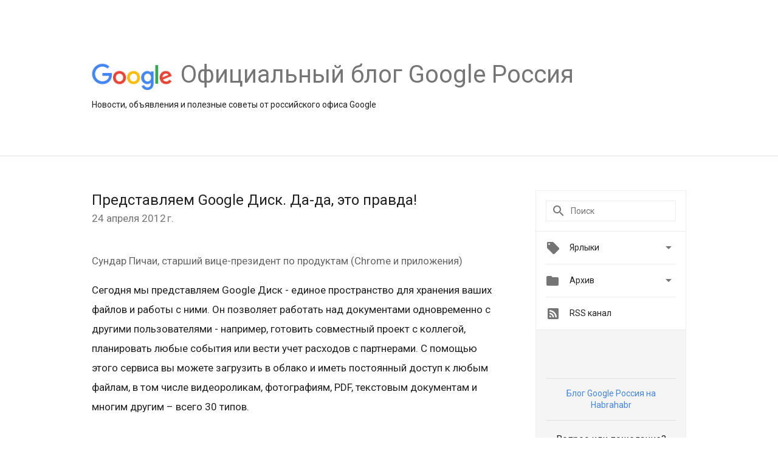

--- FILE ---
content_type: text/html; charset=UTF-8
request_url: https://russia.googleblog.com/2012/04/google_24.html
body_size: 32078
content:
<!DOCTYPE html>
<html class='v2 detail-page' dir='ltr' itemscope='' itemtype='http://schema.org/Blog' lang='ru' xmlns='http://www.w3.org/1999/xhtml' xmlns:b='http://www.google.com/2005/gml/b' xmlns:data='http://www.google.com/2005/gml/data' xmlns:expr='http://www.google.com/2005/gml/expr'>
<head>
<link href='https://www.blogger.com/static/v1/widgets/335934321-css_bundle_v2.css' rel='stylesheet' type='text/css'/>
<title>
Официальный блог Google Россия: Представляем Google Диск. Да-да, это правда!
</title>
<meta content='width=device-width, height=device-height, minimum-scale=1.0, initial-scale=1.0, user-scalable=0' name='viewport'/>
<meta content='IE=Edge' http-equiv='X-UA-Compatible'/>
<meta content='article' property='og:type'/>
<meta content='Представляем Google Диск. Да-да, это правда!' property='og:title'/>
<meta content='https://blogger.googleusercontent.com/img/b/R29vZ2xl/AVvXsEhh2EBIMY7HAIYei4qVQB-qrPfWVwUU0I1FR29BwWWhMRJ4a0Qgqg4xoXhoU3LwJOQOefBzpWA3N8JzptrfvnEy2nEgU-EuPAk1hPCNWE-np0yDEyL9fBMNBgtuP-VDLiPxfM37BA/s1600/googlelogo_color_200x200.png' property='og:image'/>
<meta content='en_US' property='og:locale'/>
<meta content='https://russia.googleblog.com/2012/04/google_24.html' property='og:url'/>
<meta content='Официальный блог Google Россия' property='og:site_name'/>
<!-- Twitter Card properties -->
<meta content='Официальный блог Google Россия' property='twitter:site'/>
<meta content='Представляем Google Диск. Да-да, это правда!' property='twitter:title'/>
<meta content='https://blogger.googleusercontent.com/img/b/R29vZ2xl/AVvXsEjfVp59DCnWgjshcoiojko3AhY2_2gnPXJ4RmhxRU4ZCI1N1rOIr3at9SBXxSGWem6nBtqFZ8O3d9lvhp_SN-zOTKMyQt1dlODtQASJM2y6bBVMbEp23dUz42uFcGetzGjWs9JWMA/s72-c/Search+results.png' property='twitter:image'/>
<meta content='summary' name='twitter:card'/>
<meta content='@googlerussia' name='twitter:creator'/>
<link href='https://fonts.googleapis.com/css?family=Roboto:400italic,400,500,500italic,700,700italic' rel='stylesheet' type='text/css'/>
<link href='https://fonts.googleapis.com/icon?family=Material+Icons' rel='stylesheet'/>
<script src='https://ajax.googleapis.com/ajax/libs/jquery/1.11.3/jquery.min.js' type='text/javascript'></script>
<!-- End -->
<style id='page-skin-1' type='text/css'><!--
/*
<Group description="Header Color" selector="header">
<Variable name="header.background.color" description="Header Background"
type="color" default="#ffffff"/>
</Group>
*/
.header-outer {
border-bottom: 1px solid #e0e0e0;
background: #ffffff;
}
html, .Label h2, #sidebar .rss a, .BlogArchive h2, .FollowByEmail h2.title, .widget .post h2 {
font-family: Roboto, sans-serif;
}
.plusfollowers h2.title, .post h2.title, .widget h2.title {
font-family: Roboto, sans-serif;
}
.widget-item-control {
height: 100%;
}
.widget.Header, #header {
position: relative;
height: 100%;
width: 100%;
}
}
.widget.Header .header-logo1 {
float: left;
margin-right: 15px;
padding-right: 15px;
border-right: 1px solid #ddd;
}
.header-title h2 {
color: rgba(0,0,0,.54);
display: inline-block;
font-size: 40px;
font-family: Roboto, sans-serif;
font-weight: normal;
line-height: 48px;
vertical-align: top;
}
.header-inner {
background-repeat: no-repeat;
background-position: right 0px bottom 0px
}
.post-author,
.byline-author {
font-size: 14px;
font-weight: normal;
color: #757575;
color: rgba(0,0,0,.54);
}
.post-content .img-border {
border: 1px solid rgb(235, 235, 235);
padding: 4px;
}
.header-title a {
text-decoration: none !important;
}
pre {
border: 1px solid #bbbbbb;
margin-top: 1em 0 0 0;
padding: 0.99em;
overflow-x: auto;
overflow-y: auto;
}
pre, code {
font-size: 9pt;
background-color: #fafafa;
line-height: 125%;
font-family: monospace;
}
pre, code {
color: #060;
font: 13px/1.54 "courier new",courier,monospace;
}
.header-left .header-logo1 {
width: 128px !important;
}
.header-desc {
line-height: 20px;
margin-top: 8px;
}
.fb-custom img, .twitter-custom img, .gplus-share img {
cursor: pointer;
opacity: 0.54;
}
.fb-custom img:hover, .twitter-custom img:hover, .gplus-share img:hover {
opacity: 0.87;
}
.fb-like {
width: 80px;
}
.post .share {
float: right;
}
#twitter-share{
border: #CCC solid 1px;
border-radius: 3px;
background-image: -webkit-linear-gradient(top,#ffffff,#dedede);
}
.twitter-follow {
background: url(//4.bp.blogspot.com/-8O7VcmcY32o/VSYkC2vUj7I/AAAAAAAAHeU/7mzo-JFgTgk/s1600/twitter-bird.png) no-repeat left center;
padding-left: 18px;
font: normal normal normal 11px/18px 'Helvetica Neue',Arial,sans-serif;
font-weight: bold;
text-shadow: 0 1px 0 rgba(255,255,255,.5);
cursor: pointer;
margin-bottom: 10px;
}
.twitter-fb {
padding-top: 2px;
}
.fb-follow-button  {
background: -webkit-linear-gradient(#4c69ba, #3b55a0);
background: -moz-linear-gradient(#4c69ba, #3b55a0);
background: linear-gradient(#4c69ba, #3b55a0);
border-radius: 2px;
height: 18px;
padding: 4px 0 0 3px;
width: 57px;
border: #4c69ba solid 1px;
}
.fb-follow-button a {
text-decoration: none !important;
text-shadow: 0 -1px 0 #354c8c;
text-align: center;
white-space: nowrap;
font-size: 11px;
color: white;
vertical-align: top;
}
.fb-follow-button a:visited {
color: white;
}
.fb-follow {
padding: 0px 5px 3px 0px;
width: 14px;
vertical-align: bottom;
}
.gplus-wrapper {
margin-top: 3px;
display: inline-block;
vertical-align: top;
}
.twitter-custom, .gplus-share {
margin-right: 12px;
}
.fb-follow-button{
margin: 10px auto;
}
/** CUSTOM CODE **/

--></style>
<style id='template-skin-1' type='text/css'><!--
.header-outer {
clear: both;
}
.header-inner {
margin: auto;
padding: 0px;
}
.footer-outer {
background: #f5f5f5;
clear: both;
margin: 0;
}
.footer-inner {
margin: auto;
padding: 0px;
}
.footer-inner-2 {
/* Account for right hand column elasticity. */
max-width: calc(100% - 248px);
}
.google-footer-outer {
clear: both;
}
.cols-wrapper, .google-footer-outer, .footer-inner, .header-inner {
max-width: 978px;
margin-left: auto;
margin-right: auto;
}
.cols-wrapper {
margin: auto;
clear: both;
margin-top: 60px;
margin-bottom: 60px;
overflow: hidden;
}
.col-main-wrapper {
float: left;
width: 100%;
}
.col-main {
margin-right: 278px;
max-width: 660px;
}
.col-right {
float: right;
width: 248px;
margin-left: -278px;
}
/* Tweaks for layout mode. */
body#layout .google-footer-outer {
display: none;
}
body#layout .header-outer, body#layout .footer-outer {
background: none;
}
body#layout .header-inner {
height: initial;
}
body#layout .cols-wrapper {
margin-top: initial;
margin-bottom: initial;
}
--></style>
<!-- start all head -->
<meta content='text/html; charset=UTF-8' http-equiv='Content-Type'/>
<meta content='blogger' name='generator'/>
<link href='https://russia.googleblog.com/favicon.ico' rel='icon' type='image/x-icon'/>
<link href='https://russia.googleblog.com/2012/04/google_24.html' rel='canonical'/>
<link rel="alternate" type="application/atom+xml" title="Официальный блог Google Россия - Atom" href="https://russia.googleblog.com/feeds/posts/default" />
<link rel="alternate" type="application/rss+xml" title="Официальный блог Google Россия - RSS" href="https://russia.googleblog.com/feeds/posts/default?alt=rss" />
<link rel="service.post" type="application/atom+xml" title="Официальный блог Google Россия - Atom" href="https://www.blogger.com/feeds/25185540/posts/default" />

<link rel="alternate" type="application/atom+xml" title="Официальный блог Google Россия - Atom" href="https://russia.googleblog.com/feeds/7699944929083970834/comments/default" />
<!--Can't find substitution for tag [blog.ieCssRetrofitLinks]-->
<link href='https://blogger.googleusercontent.com/img/b/R29vZ2xl/AVvXsEjfVp59DCnWgjshcoiojko3AhY2_2gnPXJ4RmhxRU4ZCI1N1rOIr3at9SBXxSGWem6nBtqFZ8O3d9lvhp_SN-zOTKMyQt1dlODtQASJM2y6bBVMbEp23dUz42uFcGetzGjWs9JWMA/s320/Search+results.png' rel='image_src'/>
<meta content='https://russia.googleblog.com/2012/04/google_24.html' property='og:url'/>
<meta content='Представляем Google Диск. Да-да, это правда!' property='og:title'/>
<meta content=' Сундар Пичаи, старший вице-президент по продуктам (Chrome и приложения)    Сегодня мы представляем Google Диск - единое пространство для хр...' property='og:description'/>
<meta content='https://blogger.googleusercontent.com/img/b/R29vZ2xl/AVvXsEjfVp59DCnWgjshcoiojko3AhY2_2gnPXJ4RmhxRU4ZCI1N1rOIr3at9SBXxSGWem6nBtqFZ8O3d9lvhp_SN-zOTKMyQt1dlODtQASJM2y6bBVMbEp23dUz42uFcGetzGjWs9JWMA/w1200-h630-p-k-no-nu/Search+results.png' property='og:image'/>
<!-- end all head -->
<base target='_self'/>
<style>
      html {
        font-family: Roboto, sans-serif;
        -moz-osx-font-smoothing: grayscale;
        -webkit-font-smoothing: antialiased;
      }
      body {
        padding: 0;
        /* This ensures that the scroll bar is always present, which is needed */
        /* because content render happens after page load; otherwise the header */
        /* would "bounce" in-between states. */
        min-height: 150%;
      }
      h2 {
        font-size: 16px;
      }
      h1, h2, h3, h4, h5 {
        line-height: 2em;
      }
      html, h4, h5, h6 {
        font-size: 14px;
      }
      a, a:visited {
        color: #4184F3;
        text-decoration: none;
      }
      a:focus, a:hover, a:active {
        text-decoration: none;
      }
      .Header {
        margin-top: 15px;
      }
      .Header h1 {
        font-size: 32px;
        font-weight: 300;
        line-height: 32px;
        height: 42px;
      }
      .header-inner .Header .titlewrapper {
        padding: 0;
        margin-top: 30px;
      }
      .header-inner .Header .descriptionwrapper {
        padding: 0;
        margin: 0;
      }
      .cols-wrapper {
        margin-top: 56px;
      }
      .header-outer, .cols-wrapper, .footer-outer, .google-footer-outer {
        padding: 0 60px;
      }
      .header-inner {
        height: 256px;
        position: relative;
      }
      html, .header-inner a {
        color: #212121;
        color: rgba(0,0,0,.87);
      }
      .header-inner .google-logo {
        display: inline-block;
        background-size: contain;
        z-index: 1;
        height: 46px;
        overflow: hidden;
        margin-top: 4px;
        margin-right: 8px;
      }
      .header-left {
        position: absolute;
        top: 50%;
        -webkit-transform: translateY(-50%);
        transform: translateY(-50%);
        margin-top: 12px;
        width: 100%;
      }
      .google-logo {
        margin-left: -4px;
      }
      #google-footer {
        position: relative;
        font-size: 13px;
        list-style: none;
        text-align: right;
      }
      #google-footer a {
        color: #444;
      }
      #google-footer ul {
        margin: 0;
        padding: 0;
        height: 144px;
        line-height: 144px;
      }
      #google-footer ul li {
        display: inline;
      }
      #google-footer ul li:before {
        color: #999;
        content: "\00b7";
        font-weight: bold;
        margin: 5px;
      }
      #google-footer ul li:first-child:before {
        content: '';
      }
      #google-footer .google-logo-dark {
        left: 0;
        margin-top: -16px;
        position: absolute;
        top: 50%;
      }
      /** Sitemap links. **/
      .footer-inner-2 {
        font-size: 14px;
        padding-top: 42px;
        padding-bottom: 74px;
      }
      .footer-inner-2 .HTML h2 {
        color: #212121;
        color: rgba(0,0,0,.87);
        font-size: 14px;
        font-weight: 500;
        padding-left: 0;
        margin: 10px 0;
      }
      .footer-inner-2 .HTML ul {
        font-weight: normal;
        list-style: none;
        padding-left: 0;
      }
      .footer-inner-2 .HTML li {
        line-height: 24px;
        padding: 0;
      }
      .footer-inner-2 li a {
        color: rgba(65,132,243,.87);
      }
      /** Archive widget. **/
      .BlogArchive {
        font-size: 13px;
        font-weight: normal;
      }
      .BlogArchive .widget-content {
        display: none;
      }
      .BlogArchive h2, .Label h2 {
        color: #4184F3;
        text-decoration: none;
      }
      .BlogArchive .hierarchy li {
        display: inline-block;
      }
      /* Specificity needed here to override widget CSS defaults. */
      .BlogArchive #ArchiveList ul li, .BlogArchive #ArchiveList ul ul li {
        margin: 0;
        padding-left: 0;
        text-indent: 0;
      }
      .BlogArchive .intervalToggle {
        cursor: pointer;
      }
      .BlogArchive .expanded .intervalToggle .new-toggle {
        -ms-transform: rotate(180deg);
        transform: rotate(180deg);
      }
      .BlogArchive .new-toggle {
        float: right;
        padding-top: 3px;
        opacity: 0.87;
      }
      #ArchiveList {
        text-transform: uppercase;
      }
      #ArchiveList .expanded > ul:last-child {
        margin-bottom: 16px;
      }
      #ArchiveList .archivedate {
        width: 100%;
      }
      /* Months */
      .BlogArchive .items {
        max-width: 150px;
        margin-left: -4px;
      }
      .BlogArchive .expanded .items {
        margin-bottom: 10px;
        overflow: hidden;
      }
      .BlogArchive .items > ul {
        float: left;
        height: 32px;
      }
      .BlogArchive .items a {
        padding: 0 4px;
      }
      .Label {
        font-size: 13px;
        font-weight: normal;
      }
      .sidebar-icon {
        display: inline-block;
        width: 24px;
        height: 24px;
        vertical-align: middle;
        margin-right: 12px;
        margin-top: -1px
      }
      .Label a {
        margin-right: 4px;
      }
      .Label .widget-content {
        display: none;
      }
      .FollowByEmail {
        font-size: 13px;
        font-weight: normal;
      }
      .FollowByEmail h2 {
        background: url("[data-uri]");
        background-repeat: no-repeat;
        background-position: 0 50%;
        text-indent: 30px;
      }
      .FollowByEmail .widget-content {
        display: none;
      }
      .searchBox input {
        border: 1px solid #eee;
        color: #212121;
        color: rgba(0,0,0,.87);
        font-size: 14px;
        padding: 8px 8px 8px 40px;
        width: 164px;
        font-family: Roboto, sans-serif;
        background: url("https://www.gstatic.com/images/icons/material/system/1x/search_grey600_24dp.png") 8px center no-repeat;
      }
      .searchBox ::-webkit-input-placeholder { /* WebKit, Blink, Edge */
        color:    rgba(0,0,0,.54);
      }
      .searchBox :-moz-placeholder { /* Mozilla Firefox 4 to 18 */
        color:    #000;
        opacity:  0.54;
      }
      .searchBox ::-moz-placeholder { /* Mozilla Firefox 19+ */
        color:    #000;
        opacity:  0.54;
      }
      .searchBox :-ms-input-placeholder { /* Internet Explorer 10-11 */
        color:    #757575;
      }
      .widget-item-control {
        margin-top: 0px;
      }
      .section {
        margin: 0;
        padding: 0;
      }
      #sidebar-top {
        border: 1px solid #eee;
      }
      #sidebar-top > div {
        margin: 16px 0;
      }
      .widget ul {
        line-height: 1.6;
      }
      /*main post*/
      .post {
		display: inline-block;
        margin-bottom:30px;
      }
      #main .post .title {
        margin: 0;
      }
      #main .post .title a {
        color: #212121;
        color: rgba(0,0,0,.87);
        font-weight: normal;
        font-size: 24px;
      }
      #main .post .title a:hover {
        text-decoration:none;
        color:#4184F3;
      }
      .message,  #main .post .post-header {
        margin: 0;
        padding: 0;
      }
      #main .post .post-header .caption, #main .post .post-header .labels-caption,  #main .post .post-footer .caption, #main .post .post-footer .labels-caption {
        color: #444;
        font-weight: 500;
      }
      #main .tr-caption-container td {
        text-align: left;
      }
      #main .post .tr-caption {
        color: #757575;
        color: rgba(0,0,0,.54);
        display: block;
        max-width: 560px;
        padding-bottom: 20px;
      }
      #main .post .tr-caption-container {
        line-height: 24px;
        margin: -1px 0 0 0 !important;
        padding: 4px 0;
        text-align: left;
      }
      #main .post .post-header .published{
        font-size:11px;
        font-weight:bold;
      }
      .post-header .publishdate {
        font-size: 17px;
        font-weight:normal;
        color: #757575;
        color: rgba(0,0,0,.54);
      }
      #main .post .post-footer{
        font-size:12px;
        padding-bottom: 21px;
      }
      .label-footer {
        margin-bottom: 12px;
        margin-top: 12px;
      }
      .comment-img {
        margin-right: 16px;
        opacity: 0.54;
        vertical-align: middle;
      }
      #main .post .post-header .published {
        margin-bottom: 40px;
        margin-top: -2px;
      }
      .post .post-content {
        color: #212121;
        color: rgba(0,0,0,.87);
        font-size: 17px;
        margin: 25px 0 36px 0;
        line-height: 32px;
      }
      .post-body .post-content ul, .post-body .post-content ol {
        margin: 16px 0;
        padding: 0 48px;
      }
      .post-summary {
        display: none;
      }
      /* Another old-style caption. */
      .post-content div i, .post-content div + i {
        font-size: 14px;
        font-style: normal;
        color: #757575;
        color: rgba(0,0,0,.54);
        display: block;
        line-height: 24px;
        margin-bottom: 16px;
        text-align: left;
      }
      /* Another old-style caption (with link) */
      .post-content a > i {
        color: #4184F3 !important;
      }
      /* Old-style captions for images. */
      .post-content .separator + div:not(.separator) {
        margin-top: -16px;
      }
      /* Capture section headers. */
      .post-content br + br + b, .post-content .space + .space + b, .post-content .separator + b {
        display: inline-block;
        margin-bottom: 8px;
        margin-top: 24px;
      }
      .post-content li {
        line-height: 32px;
      }
      /* Override all post images/videos to left align. */
      .post-content .separator, .post-content > div {
        text-align: left;
      }
      .post-content .separator > a, .post-content .separator > span {
        margin-left: 0 !important;
      }
      .post-content img {
        max-width: 100%;
        height: auto;
        width: auto;
      }
      .post-content .tr-caption-container img {
        margin-bottom: 12px;
      }
      .post-content iframe, .post-content embed {
        max-width: 100%;
      }
      .post-content .carousel-container {
        margin-bottom: 48px;
      }
      #main .post-content b {
        font-weight: 500;
      }
      /* These are the main paragraph spacing tweaks. */
      .vk-custom img {
        width: 21px;
        height: 21px;
        margin-top: 2px;
        margin-right: 15px;
        cursor: pointer;
      }
      #main .post-content br {
        content: ' ';
        display: block;
        padding: 4px;
      }
      .post-content .space {
        display: block;
        height: 8px;
      }
      .post-content iframe + .space, .post-content iframe + br {
        padding: 0 !important;
      }
      #main .post .jump-link {
        margin-bottom:10px;
      }
      .post-content img, .post-content iframe {
        margin: 30px 0 20px 0;
      }
      .post-content > img:first-child, .post-content > iframe:first-child {
        margin-top: 0;
      }
      .col-right .section {
        padding: 0 16px;
      }
      #aside {
        background:#fff;
        border:1px solid #eee;
        border-top: 0;
      }
      #aside .widget {
        margin:0;
      }
      #aside .widget h2, #ArchiveList .toggle + a.post-count-link {
        color: #212121;
        color: rgba(0,0,0,.87);
        font-weight: 400 !important;
        margin: 0;
      }
      #ArchiveList .toggle {
        float: right;
      }
      #ArchiveList .toggle .material-icons {
        padding-top: 4px;
      }
      #sidebar .tab {
        cursor: pointer;
      }
      #sidebar .tab .arrow {
        display: inline-block;
        float: right;
      }
      #sidebar .tab .icon {
        display: inline-block;
        vertical-align: top;
        height: 24px;
        width: 24px;
        margin-right: 13px;
        margin-left: -1px;
        margin-top: 1px;
        color: #757575;
        color: rgba(0,0,0,.54);
      }
      #sidebar .widget-content > :first-child {
        padding-top: 8px;
      }
      #sidebar .active .tab .arrow {
        -ms-transform: rotate(180deg);
        transform: rotate(180deg);
      }
      #sidebar .arrow {
        color: #757575;
        color: rgba(0,0,0,.54);
      }
      #sidebar .widget h2 {
        font-size: 14px;
        line-height: 24px;
        display: inline-block;
      }
      #sidebar .widget .BlogArchive {
        padding-bottom: 8px;
      }
      #sidebar .widget {
        border-bottom: 1px solid #eee;
        box-shadow: 0px 1px 0 white;
        margin-bottom: 0;
        padding: 14px 0;
        min-height: 20px;
      }
      #sidebar .widget:last-child {
        border-bottom: none;
        box-shadow: none;
        margin-bottom: 0;
      }
      #sidebar ul {
        margin: 0;
        padding: 0;
      }
      #sidebar ul li {
        list-style:none;
        padding:0;
      }
      #sidebar ul li a {
        line-height: 32px;
      }
      #sidebar .archive {
        background-image: url("[data-uri]");
        height: 24px;
        line-height: 24px;
        padding-left: 30px;
      }
      #sidebar .labels {
        background-image: url("[data-uri]");
        height: 20px;
        line-height: 20px;
        padding-left: 30px;
      }
      #sidebar .rss a {
        background-image: url("[data-uri]");
      }
      #sidebar .subscription a {
        background-image: url("[data-uri]");
      }
      #sidebar-bottom {
        background: #f5f5f5;
        border-top:1px solid #eee;
      }
      #sidebar-bottom .widget {
        border-bottom: 1px solid #e0e0e0;
        padding: 15px 0;
        text-align: center;
      }
      #sidebar-bottom > div:last-child {
        border-bottom: 0;
      }
      #sidebar-bottom .text {
        line-height: 20px;
      }
      /* Home, forward, and backward pagination. */
      .blog-pager {
        border-top : 1px #e0e0e0 solid;
        padding-top: 10px;
        margin-top: 15px;
        text-align: right !important;
      }
      #blog-pager {
        margin-botom: 0;
        margin-top: -14px;
        padding: 16px 0 0 0;
      }
      #blog-pager a {
        display: inline-block;
      }
      .blog-pager i.disabled {
        opacity: 0.2 !important;
      }
      .blog-pager i {
        color: black;
        margin-left: 16px;
        opacity: 0.54;
      }
      .blog-pager i:hover, .blog-pager i:active {
        opacity: 0.87;
      }
      #blog-pager-older-link, #blog-pager-newer-link {
        float: none;
      }
      .gplus-profile {
        background-color: #fafafa;
        border: 1px solid #eee;
        overflow: hidden;
        width: 212px;
      }
      .gplus-profile-inner {
        margin-left: -1px;
        margin-top: -1px;
      }
      /* Sidebar follow buttons. */
      .followgooglewrapper {
        padding: 12px 0 0 0;
      }
      .loading {
        visibility: hidden;
      }
      .detail-page .post-footer .cmt_iframe_holder {
        padding-top: 40px !important;
      }
      /** Desktop **/
      @media (max-width: 900px) {
        .col-right {
          display: none;
        }
        .col-main {
          margin-right: 0;
          min-width: initial;
        }
        .footer-outer {
          display: none;
        }
        .cols-wrapper {
          min-width: initial;
        }
        .google-footer-outer {
          background-color: #f5f5f5;
        }
      }
      /** Tablet **/
      @media (max-width: 712px) {
        .header-outer, .cols-wrapper, .footer-outer, .google-footer-outer {
          padding: 0 40px;
        }
      }
      /* An extra breakpoint accommodating for long blog titles. */
      @media (max-width: 600px) {
        .header-left {
          height: 100%;
          top: inherit;
          margin-top: 0;
          -webkit-transform: initial;
          transform: initial;
        }
        .header-title {
          margin-top: 18px;
        }
        .header-inner .google-logo {
          height: 40px;
          margin-top: 3px;
        }
        .header-inner .google-logo img {
          height: 42px;
        }
        .header-title h2 {
          font-size: 32px;
          line-height: 40px;
        }
        .header-desc {
          bottom: 24px;
          position: absolute;
        }
       .header-inner  {

        background-image: none;
        }
      }
      /** Mobile/small desktop window; also landscape. **/
      @media (max-width: 480px), (max-height: 480px) {
        .header-outer, .cols-wrapper, .footer-outer, .google-footer-outer {
          padding: 0 16px;
        }
        .cols-wrapper {
          margin-top: 0;
        }
        .post-header .publishdate, .post .post-content {
          font-size: 16px;
        }
        .post .post-content {
          line-height: 28px;
          margin-bottom: 30px;
        }
        .post {
          margin-top: 30px;
        }
        .byline-author {
          display: block;
          font-size: 12px;
          line-height: 24px;
          margin-top: 6px;
        }
        #main .post .title a {
          font-weight: 500;
          color: #4c4c4c;
          color: rgba(0,0,0,.70);
        }
        #main .post .post-header {
          padding-bottom: 12px;
        }
        #main .post .post-header .published {
          margin-bottom: -8px;
          margin-top: 3px;
        }
        .post .read-more {
          display: block;
          margin-top: 14px;
        }
        .post .tr-caption {
          font-size: 12px;
        }
        #main .post .title a {
          font-size: 20px;
          line-height: 30px;
        }
        .post-content iframe {
          /* iframe won't keep aspect ratio when scaled down. */
          max-height: 240px;
        }
        .post-content .separator img, .post-content .tr-caption-container img, .post-content iframe {
          margin-left: -16px;
          max-width: inherit;
          width: calc(100% + 32px);
        }
        .post-content table, .post-content td {
          width: 100%;
        }
        #blog-pager {
          margin: 0;
          padding: 16px 0;
        }
        /** List page tweaks. **/
        .list-page .post-original {
          display: none;
        }
        .list-page .post-summary {
          display: block;
        }
        .list-page .comment-container {
          display: none;
        } 
        .list-page #blog-pager {
          padding-top: 0;
          border: 0;
          margin-top: -8px;
        }
        .list-page .label-footer {
          display: none;
        }
        .list-page #main .post .post-footer {
          border-bottom: 1px solid #eee;
          margin: -16px 0 0 0;
          padding: 0 0 20px 0;
        }
        .list-page .post .share {
          display: none;
        }
        /** Detail page tweaks. **/
        .detail-page .post-footer .cmt_iframe_holder {
          padding-top: 32px !important;
        }
        .detail-page .label-footer {
          margin-bottom: 0;
        }
        .detail-page #main .post .post-footer {
          padding-bottom: 0;
        }
        .detail-page #comments {
          display: none;
        }
      }
      [data-about-pullquote], [data-is-preview], [data-about-syndication] {
        display: none;
      }
    </style>
<noscript>
<style>
        .loading { visibility: visible }</style>
</noscript>
<script type='text/javascript'>
        (function(i,s,o,g,r,a,m){i['GoogleAnalyticsObject']=r;i[r]=i[r]||function(){
        (i[r].q=i[r].q||[]).push(arguments)},i[r].l=1*new Date();a=s.createElement(o),
        m=s.getElementsByTagName(o)[0];a.async=1;a.src=g;m.parentNode.insertBefore(a,m)
        })(window,document,'script','https://www.google-analytics.com/analytics.js','ga');
        ga('create', 'UA-203225924-6', 'auto', 'blogger');
        ga('blogger.send', 'pageview');
      </script>
<link href='https://www.blogger.com/dyn-css/authorization.css?targetBlogID=25185540&amp;zx=9d6db032-04b0-417b-8438-7e9f2c9a74ef' media='none' onload='if(media!=&#39;all&#39;)media=&#39;all&#39;' rel='stylesheet'/><noscript><link href='https://www.blogger.com/dyn-css/authorization.css?targetBlogID=25185540&amp;zx=9d6db032-04b0-417b-8438-7e9f2c9a74ef' rel='stylesheet'/></noscript>
<meta name='google-adsense-platform-account' content='ca-host-pub-1556223355139109'/>
<meta name='google-adsense-platform-domain' content='blogspot.com'/>

</head>
<body>
<script type='text/javascript'>
      //<![CDATA[
      var axel = Math.random() + "";
      var a = axel * 10000000000000;
      document.write('<iframe src="https://2542116.fls.doubleclick.net/activityi;src=2542116;type=gblog;cat=googl0;ord=ord=' + a + '?" width="1" height="1" frameborder="0" style="display:none"></iframe>');
      //]]>
    </script>
<noscript>
<img alt='' height='1' src='https://ad.doubleclick.net/ddm/activity/src=2542116;type=gblog;cat=googl0;ord=1?' width='1'/>
</noscript>
<!-- Header -->
<div class='header-outer'>
<div class='header-inner'>
<div class='section' id='header'><div class='widget Header' data-version='1' id='Header1'>
<div class='header-left'>
<div class='header-title'>
<a class='google-logo' href='https://russia.googleblog.com/'>
<img height='50' src='https://www.gstatic.com/images/branding/googlelogo/2x/googlelogo_color_150x54dp.png'/>
</a>
<a href='/.'>
<h2>
            Официальный блог Google Россия
          </h2>
</a>
</div>
<div class='header-desc'>
Новости, объявления и полезные советы от российского офиса Google
</div>
</div>
</div></div>
</div>
</div>
<!-- all content wrapper start -->
<div class='cols-wrapper loading'>
<div class='col-main-wrapper'>
<div class='col-main'>
<div class='section' id='main'><div class='widget Blog' data-version='1' id='Blog1'>
<div class='post' data-id='7699944929083970834' itemscope='' itemtype='http://schema.org/BlogPosting'>
<h2 class='title' itemprop='name'>
<a href='https://russia.googleblog.com/2012/04/google_24.html' itemprop='url' title='Представляем Google Диск. Да-да, это правда!'>
Представляем Google Диск. Да-да, это правда!
</a>
</h2>
<div class='post-header'>
<div class='published'>
<span class='publishdate' itemprop='datePublished'>
24 апреля 2012&#8239;г.
</span>
</div>
</div>
<div class='post-body'>
<div class='post-content' itemprop='articleBody'>
<script type='text/template'>
                          <div dir="ltr" style="text-align: left;" trbidi="on">
<span style="color: #666666;">Сундар Пичаи, старший вице-президент по продуктам (Chrome и приложения)</span> <br />
<br />
Сегодня мы представляем Google Диск - единое пространство для хранения ваших файлов и работы с ними. Он позволяет работать над документами одновременно с другими пользователями - например, готовить совместный проект с коллегой, планировать любые события или вести учет расходов с партнерами. C помощью этого сервиса вы можете загрузить в облако и иметь постоянный доступ к любым файлам, в том числе видеороликам, фотографиям, PDF, текстовым документам и многим другим  &#8211; всего 30 типов.&nbsp; <br />
<br />
<div class="separator" style="clear: both; text-align: center;">
<a href="https://blogger.googleusercontent.com/img/b/R29vZ2xl/AVvXsEjfVp59DCnWgjshcoiojko3AhY2_2gnPXJ4RmhxRU4ZCI1N1rOIr3at9SBXxSGWem6nBtqFZ8O3d9lvhp_SN-zOTKMyQt1dlODtQASJM2y6bBVMbEp23dUz42uFcGetzGjWs9JWMA/s1600/Search+results.png" imageanchor="1" style="margin-left: 1em; margin-right: 1em;"><img border="0" height="213" src="https://blogger.googleusercontent.com/img/b/R29vZ2xl/AVvXsEjfVp59DCnWgjshcoiojko3AhY2_2gnPXJ4RmhxRU4ZCI1N1rOIr3at9SBXxSGWem6nBtqFZ8O3d9lvhp_SN-zOTKMyQt1dlODtQASJM2y6bBVMbEp23dUz42uFcGetzGjWs9JWMA/s320/Search+results.png" width="320" /></a></div>
<br />
<div>
Google Диск позволит вам:&nbsp;</div>
<ul style="text-align: left;">
<li><strong>Создавать файлы и совместно работать над ними.</strong> Теперь Документы Google стали частью Google Диска. Вместе с другими пользователями вы можете редактировать документы, презентации и таблицы в режиме реального времени. Кроме того, теперь можно оставлять комментарии и отвечать на них в файлах любого типа (PDF, изображения, видео и т.д.). Если другие пользователи комментируют общий документ, вы получите об этом уведомление.</li>
<li><strong>Защитить ваши файлы и обеспечить доступ к ним откуда угодно, в том числе и с мобильного устройства.</strong> Все нужные файлы любого формата будут всегда у вас под рукой - дома, в офисе или на отдыхе, независимо от того, с какого устройства вы работаете. Google Диск можно установить на компьютер (PC и Mac), а для мобильных устройств на базе Android вы можете скачать приложение <a href="https://play.google.com/store/apps/details?id=com.google.android.apps.docs">Google Диск</a>. Мы также работаем над приложением для устройств под управлением iOS. Слабовидящие и незрячие пользователи могут работать с Google Диском с помощью специальной программы, преображающей текст в речь, или скрин ридера.&nbsp; </li>
<li><strong>Легко находить нужные файлы</strong>. Вы можете задать поиск по ключевым словам и фильтровать результаты по типу файла, его владельцу и другим критериям. С помощью технологии <a href="http://support.google.com/docs/bin/answer.py?hl=ru&amp;answer=176692">оптического распознавания символов</a>, Google Диск даже &#171;читает&#187; текст в отсканированных документах. Например, если вы загрузили старую газетную вырезку, то сможете искать по словам текста самой статьи. Кроме этого, мы интегрировали в Google Диск технологию распознавания изображений. Она работает так: если вы &#8220;перетаскиваете&#8221; в него фотографии из вашей поездки в Санкт-Петербург, то при вводе поискового запроса [Санкт-Петербург] они появляются в результатах. </li>
</ul>
<iframe allowfullscreen="" frameborder="0" height="315" src="//www.youtube.com/embed/jUShRTPsKrY" width="560"></iframe>
<br />
<br />
<div>
В Google Диске вы можете бесплатно хранить до 5 ГБ данных и загружать файлы размером до 10 ГБ. Этого достаточно для хранения и загрузки &#8220;тяжелых&#8221; фотографий из ваших поездок, отсканированных писем или необходимых для работы документов и презентаций и HD-видео. У вас даже останется место для написания целого романа :) Если вам не хватит этого объема, его можно расширить до 25 ГБ при ежемесячном платеже равном 2,49$, до 100 ГБ за 4,99$ в месяц, и даже до 1 ТБ за 49,99$ в месяц. Если вы решите использовать платные возможности, объем вашего почтового ящика Gmail будет увеличен до 25 ГБ.</div>
<div>
&nbsp;</div>
<div>
Мы&nbsp;создали Google Диск, чтобы работать с продуктами и сервисами Google <a href="http://www.google.ru/campaigns/gonegoogle/index.html">стало еще легче</a>. Уже сегодня можно публиковать загруженные в Google Диск фотографии в Google+, а совсем скоро файлы можно будет прикреплять к сообщениям в Gmail. Google Диск - это открытая платформа. Благодаря нашей совместной работе со сторонними разработчиками, вы можете <a href="https://chrome.google.com/webstore/detail/bocmleclimfnadgmcdgecijlblfcmfnm">отправлять факсы</a>, <a href="https://chrome.google.com/webstore/detail/okgjbfikepgflmlelgfgecmgjnmnmnnb">редактировать видео</a> или <a href="https://chrome.google.com/webstore/detail/pplbmgaodhjmbklkgkgmlghaekcfhhkk">создавать макеты сайтов</a>. Скачать эти приложения вы можете в <a href="https://chrome.google.com/webstore/category/collection/drive_apps">Магазине приложений Chrome</a> - их список постоянно пополняется. </div>
<div dir="ltr" style="margin-bottom: 0pt; margin-top: 0pt; text-align: justify;">
<div dir="ltr" style="margin-bottom: 0pt; margin-top: 0pt; text-align: justify;">
<br />Google Диск можно начать использовать уже сегодня - просто пройдите по ссылке <a href="http://drive.google.com/start#utm_medium=blog&amp;utm_source=ogb&amp;utm_campaign=dl">drive.google.com/start</a>. Следите за новостями - в будущем мы представим много новых функций! </div>
</div>
</div>
<span itemprop='author' itemscope='itemscope' itemtype='http://schema.org/Person'>
    <meta content='https://plus.google.com/116899029375914044550' itemprop='url'/>
</span>
                        </script>
<noscript>
<div dir="ltr" style="text-align: left;" trbidi="on">
<span style="color: #666666;">Сундар Пичаи, старший вице-президент по продуктам (Chrome и приложения)</span> <br />
<br />
Сегодня мы представляем Google Диск - единое пространство для хранения ваших файлов и работы с ними. Он позволяет работать над документами одновременно с другими пользователями - например, готовить совместный проект с коллегой, планировать любые события или вести учет расходов с партнерами. C помощью этого сервиса вы можете загрузить в облако и иметь постоянный доступ к любым файлам, в том числе видеороликам, фотографиям, PDF, текстовым документам и многим другим  &#8211; всего 30 типов.&nbsp; <br />
<br />
<div class="separator" style="clear: both; text-align: center;">
<a href="https://blogger.googleusercontent.com/img/b/R29vZ2xl/AVvXsEjfVp59DCnWgjshcoiojko3AhY2_2gnPXJ4RmhxRU4ZCI1N1rOIr3at9SBXxSGWem6nBtqFZ8O3d9lvhp_SN-zOTKMyQt1dlODtQASJM2y6bBVMbEp23dUz42uFcGetzGjWs9JWMA/s1600/Search+results.png" imageanchor="1" style="margin-left: 1em; margin-right: 1em;"><img border="0" height="213" src="https://blogger.googleusercontent.com/img/b/R29vZ2xl/AVvXsEjfVp59DCnWgjshcoiojko3AhY2_2gnPXJ4RmhxRU4ZCI1N1rOIr3at9SBXxSGWem6nBtqFZ8O3d9lvhp_SN-zOTKMyQt1dlODtQASJM2y6bBVMbEp23dUz42uFcGetzGjWs9JWMA/s320/Search+results.png" width="320" /></a></div>
<br />
<div>
Google Диск позволит вам:&nbsp;</div>
<ul style="text-align: left;">
<li><strong>Создавать файлы и совместно работать над ними.</strong> Теперь Документы Google стали частью Google Диска. Вместе с другими пользователями вы можете редактировать документы, презентации и таблицы в режиме реального времени. Кроме того, теперь можно оставлять комментарии и отвечать на них в файлах любого типа (PDF, изображения, видео и т.д.). Если другие пользователи комментируют общий документ, вы получите об этом уведомление.</li>
<li><strong>Защитить ваши файлы и обеспечить доступ к ним откуда угодно, в том числе и с мобильного устройства.</strong> Все нужные файлы любого формата будут всегда у вас под рукой - дома, в офисе или на отдыхе, независимо от того, с какого устройства вы работаете. Google Диск можно установить на компьютер (PC и Mac), а для мобильных устройств на базе Android вы можете скачать приложение <a href="https://play.google.com/store/apps/details?id=com.google.android.apps.docs">Google Диск</a>. Мы также работаем над приложением для устройств под управлением iOS. Слабовидящие и незрячие пользователи могут работать с Google Диском с помощью специальной программы, преображающей текст в речь, или скрин ридера.&nbsp; </li>
<li><strong>Легко находить нужные файлы</strong>. Вы можете задать поиск по ключевым словам и фильтровать результаты по типу файла, его владельцу и другим критериям. С помощью технологии <a href="http://support.google.com/docs/bin/answer.py?hl=ru&amp;answer=176692">оптического распознавания символов</a>, Google Диск даже &#171;читает&#187; текст в отсканированных документах. Например, если вы загрузили старую газетную вырезку, то сможете искать по словам текста самой статьи. Кроме этого, мы интегрировали в Google Диск технологию распознавания изображений. Она работает так: если вы &#8220;перетаскиваете&#8221; в него фотографии из вашей поездки в Санкт-Петербург, то при вводе поискового запроса [Санкт-Петербург] они появляются в результатах. </li>
</ul>
<iframe allowfullscreen="" frameborder="0" height="315" src="//www.youtube.com/embed/jUShRTPsKrY" width="560"></iframe>
<br />
<br />
<div>
В Google Диске вы можете бесплатно хранить до 5 ГБ данных и загружать файлы размером до 10 ГБ. Этого достаточно для хранения и загрузки &#8220;тяжелых&#8221; фотографий из ваших поездок, отсканированных писем или необходимых для работы документов и презентаций и HD-видео. У вас даже останется место для написания целого романа :) Если вам не хватит этого объема, его можно расширить до 25 ГБ при ежемесячном платеже равном 2,49$, до 100 ГБ за 4,99$ в месяц, и даже до 1 ТБ за 49,99$ в месяц. Если вы решите использовать платные возможности, объем вашего почтового ящика Gmail будет увеличен до 25 ГБ.</div>
<div>
&nbsp;</div>
<div>
Мы&nbsp;создали Google Диск, чтобы работать с продуктами и сервисами Google <a href="http://www.google.ru/campaigns/gonegoogle/index.html">стало еще легче</a>. Уже сегодня можно публиковать загруженные в Google Диск фотографии в Google+, а совсем скоро файлы можно будет прикреплять к сообщениям в Gmail. Google Диск - это открытая платформа. Благодаря нашей совместной работе со сторонними разработчиками, вы можете <a href="https://chrome.google.com/webstore/detail/bocmleclimfnadgmcdgecijlblfcmfnm">отправлять факсы</a>, <a href="https://chrome.google.com/webstore/detail/okgjbfikepgflmlelgfgecmgjnmnmnnb">редактировать видео</a> или <a href="https://chrome.google.com/webstore/detail/pplbmgaodhjmbklkgkgmlghaekcfhhkk">создавать макеты сайтов</a>. Скачать эти приложения вы можете в <a href="https://chrome.google.com/webstore/category/collection/drive_apps">Магазине приложений Chrome</a> - их список постоянно пополняется. </div>
<div dir="ltr" style="margin-bottom: 0pt; margin-top: 0pt; text-align: justify;">
<div dir="ltr" style="margin-bottom: 0pt; margin-top: 0pt; text-align: justify;">
<br />Google Диск можно начать использовать уже сегодня - просто пройдите по ссылке <a href="http://drive.google.com/start#utm_medium=blog&amp;utm_source=ogb&amp;utm_campaign=dl">drive.google.com/start</a>. Следите за новостями - в будущем мы представим много новых функций! </div>
</div>
</div>
<span itemprop='author' itemscope='itemscope' itemtype='http://schema.org/Person'>
<meta content='https://plus.google.com/116899029375914044550' itemprop='url'/>
</span>
</noscript>
</div>
</div>
<div class='share'>
<span class='vk-custom social-wrapper' data-href='http://vk.com/share.php?url=https://russia.googleblog.com/2012/04/google_24.html'>
<img src="//4.bp.blogspot.com/-wSOjNq7CHHE/Vtg66qXTUXI/AAAAAAAAIZw/WA_ztB5KzPM/s1600-r/social-vkontakte.png">
</span>
<span class='twitter-custom social-wrapper' data-href='http://twitter.com/share?text=Официальный блог Google Россия:Представляем Google Диск. Да-да, это правда!&url=https://russia.googleblog.com/2012/04/google_24.html&via=googlerussia'>
<img alt='Share on Twitter' height='24' src='https://www.gstatic.com/images/icons/material/system/2x/post_twitter_black_24dp.png' width='24'/>
</span>
<span class='fb-custom social-wrapper' data-href='https://www.facebook.com/sharer.php?u=https://russia.googleblog.com/2012/04/google_24.html'>
<img alt='Share on Facebook' height='24' src='https://www.gstatic.com/images/icons/material/system/2x/post_facebook_black_24dp.png' width='24'/>
</span>
</div>
</div>
<div class='blog-pager' id='blog-pager'>
<a class='home-link' href='https://russia.googleblog.com/'>
<i class='material-icons'>
                      &#59530;
                    </i>
</a>
<span id='blog-pager-newer-link'>
<a class='blog-pager-newer-link' href='https://russia.googleblog.com/2012/04/blog-post_27.html' id='Blog1_blog-pager-newer-link' title='Следующее'>
<i class='material-icons'>
                          &#58820;
                        </i>
</a>
</span>
<span id='blog-pager-older-link'>
<a class='blog-pager-older-link' href='https://russia.googleblog.com/2012/04/google-chrome_18.html' id='Blog1_blog-pager-older-link' title='Предыдущее'>
<i class='material-icons'>
                          &#58824;
                        </i>
</a>
</span>
</div>
<div class='clear'></div>
</div></div>
</div>
</div>
<div class='col-right'>
<div class='section' id='sidebar-top'><div class='widget HTML' data-version='1' id='HTML7'>
<div class='widget-content'>
<div class='searchBox'>
<input type='text' title='Search This Blog' placeholder='Поиск' />
</div>
</div>
<div class='clear'></div>
</div></div>
<div id='aside'>
<div class='section' id='sidebar'><div class='widget Label' data-version='1' id='Label1'>
<div class='tab'>
<img class='sidebar-icon' src='[data-uri]'/>
<h2>
Ярлыки
</h2>
<i class='material-icons arrow'>
                      &#58821;
                    </i>
</div>
<div class='widget-content list-label-widget-content'>
<ul>
<li>
<a dir='ltr' href='https://russia.googleblog.com/search/label/%2310%D0%BB%D0%B5%D1%82YouTube'>
#10летYouTube
</a>
</li>
<li>
<a dir='ltr' href='https://russia.googleblog.com/search/label/%2310YearsOfYouTube'>
#10YearsOfYouTube
</a>
</li>
<li>
<a dir='ltr' href='https://russia.googleblog.com/search/label/%231%D0%B0%D0%BF%D1%80%D0%B5%D0%BB%D1%8F%20%23%D1%81%D1%8E%D1%80%D0%BF%D1%80%D0%B8%D0%B7%20%23%D0%BF%D0%B0%D1%81%D1%85%D0%B0%D0%BB%D0%BA%D0%B0%20%23gmail%20%23googlemaps%20%23%D0%9F%D0%BE%D0%BA%D0%B5%D0%BC%D0%BE%D0%BD%D1%8B%20%23%D1%81%D0%B5%D0%BB%D1%84%D0%B8%20%23%D1%84%D0%BE%D1%82%D0%BE%D0%B1%D0%BE%D0%BC%D0%B1%D0%B0%20%23google%2B'>
#1апреля #сюрприз #пасхалка #gmail #googlemaps #Покемоны #селфи #фотобомба #google+
</a>
</li>
<li>
<a dir='ltr' href='https://russia.googleblog.com/search/label/%232014'>
#2014
</a>
</li>
<li>
<a dir='ltr' href='https://russia.googleblog.com/search/label/%232015'>
#2015
</a>
</li>
<li>
<a dir='ltr' href='https://russia.googleblog.com/search/label/%23360degree'>
#360degree
</a>
</li>
<li>
<a dir='ltr' href='https://russia.googleblog.com/search/label/%23360video'>
#360video
</a>
</li>
<li>
<a dir='ltr' href='https://russia.googleblog.com/search/label/%233D'>
#3D
</a>
</li>
<li>
<a dir='ltr' href='https://russia.googleblog.com/search/label/%238%D0%BC%D0%B0%D1%80%D1%82%D0%B0'>
#8марта
</a>
</li>
<li>
<a dir='ltr' href='https://russia.googleblog.com/search/label/%23%D0%90%D0%B2%D0%B8%D0%B0%D0%B1%D0%B8%D0%BB%D0%B5%D1%82%D1%8B'>
#Авиабилеты
</a>
</li>
<li>
<a dir='ltr' href='https://russia.googleblog.com/search/label/%23%D0%B0%D0%B2%D1%82%D0%BE%D0%BA%D1%80%D0%B5%D0%B0%D1%82%D0%B8%D0%B2'>
#автокреатив
</a>
</li>
<li>
<a dir='ltr' href='https://russia.googleblog.com/search/label/%23%D0%90%D0%BA%D0%B0%D0%B4%D0%B5%D0%BC%D0%B8%D1%8F%20%D0%BA%D1%83%D0%BB%D1%8C%D1%82%D1%83%D1%80%D1%8B'>
#Академия культуры
</a>
</li>
<li>
<a dir='ltr' href='https://russia.googleblog.com/search/label/%23%D0%B0%D0%BA%D0%BA%D0%B0%D1%83%D0%BD%D1%82%20Google%20%23%D0%B7%D0%B0%D1%89%D0%B8%D1%82%D0%B0%20%D0%B4%D0%B0%D0%BD%D0%BD%D1%8B%D1%85'>
#аккаунт Google #защита данных
</a>
</li>
<li>
<a dir='ltr' href='https://russia.googleblog.com/search/label/%23%D0%90%D0%BC%D0%B0%D0%B7%D0%BE%D0%BD%D0%BA%D0%B0'>
#Амазонка
</a>
</li>
<li>
<a dir='ltr' href='https://russia.googleblog.com/search/label/%23%D0%B0%D0%BC%D0%B5%D0%B4%D0%B8%D0%B0%D1%82%D0%B5%D0%BA%D0%B0'>
#амедиатека
</a>
</li>
<li>
<a dir='ltr' href='https://russia.googleblog.com/search/label/%23%D0%B0%D0%BD%D0%B8%D0%BC%D0%B0%D1%86%D0%B8%D1%8F'>
#анимация
</a>
</li>
<li>
<a dir='ltr' href='https://russia.googleblog.com/search/label/%23%D0%90%D0%BD%D0%B8%D1%82%D0%B0%D0%91%D0%BE%D1%80%D0%B3'>
#АнитаБорг
</a>
</li>
<li>
<a dir='ltr' href='https://russia.googleblog.com/search/label/%23%D0%90%D1%80%D1%82-%D0%BF%D1%80%D0%BE%D0%B5%D0%BA%D1%82'>
#Арт-проект
</a>
</li>
<li>
<a dir='ltr' href='https://russia.googleblog.com/search/label/%23%D0%90%D1%84%D1%80%D0%B8%D0%BA%D0%B0'>
#Африка
</a>
</li>
<li>
<a dir='ltr' href='https://russia.googleblog.com/search/label/%23%D0%B1%D0%B0%D0%BB%D0%B5%D1%82'>
#балет
</a>
</li>
<li>
<a dir='ltr' href='https://russia.googleblog.com/search/label/%23%D0%B1%D0%B5%D0%B7%D0%BE%D0%BF%D0%B0%D1%81%D0%BD%D0%BE%D1%81%D1%82%D1%8C'>
#безопасность
</a>
</li>
<li>
<a dir='ltr' href='https://russia.googleblog.com/search/label/%23%D0%B1%D0%B8%D0%B7%D0%BD%D0%B5%D1%81'>
#бизнес
</a>
</li>
<li>
<a dir='ltr' href='https://russia.googleblog.com/search/label/%23%D0%B1%D0%BB%D0%BE%D0%B3%D0%B5%D1%80%D1%8B'>
#блогеры
</a>
</li>
<li>
<a dir='ltr' href='https://russia.googleblog.com/search/label/%23%D0%91%D0%BE%D0%BB%D1%8C%D1%88%D0%BE%D0%B9%20%D1%82%D0%B5%D0%B0%D1%82%D1%80'>
#Большой театр
</a>
</li>
<li>
<a dir='ltr' href='https://russia.googleblog.com/search/label/%23%D0%91%D1%80%D0%B0%D0%B7%D0%B8%D0%BB%D0%B8%D1%8F'>
#Бразилия
</a>
</li>
<li>
<a dir='ltr' href='https://russia.googleblog.com/search/label/%23%D0%B2%D0%B5%D0%B1%D0%BC%D0%B0%D1%81%D1%82%D0%B5%D1%80'>
#вебмастер
</a>
</li>
<li>
<a dir='ltr' href='https://russia.googleblog.com/search/label/%23%D0%92%D0%B5%D0%BB%D0%B8%D0%BA%D0%B0%D1%8F%D0%9F%D0%BE%D0%B1%D0%B5%D0%B4%D0%B0'>
#ВеликаяПобеда
</a>
</li>
<li>
<a dir='ltr' href='https://russia.googleblog.com/search/label/%23%D0%92%D0%B5%D0%BD%D0%B5%D1%86%D0%B8%D1%8F'>
#Венеция
</a>
</li>
<li>
<a dir='ltr' href='https://russia.googleblog.com/search/label/%23%D0%B2%D0%B8%D0%B4%D0%B5%D0%BE'>
#видео
</a>
</li>
<li>
<a dir='ltr' href='https://russia.googleblog.com/search/label/%23%D0%92%D0%9A%D0%BE%D0%BD%D1%82%D0%B0%D0%BA%D1%82%D0%B5'>
#ВКонтакте
</a>
</li>
<li>
<a dir='ltr' href='https://russia.googleblog.com/search/label/%23%D0%92%D0%9E%D0%92'>
#ВОВ
</a>
</li>
<li>
<a dir='ltr' href='https://russia.googleblog.com/search/label/%23%D0%B2%D1%8B%D1%81%D1%82%D0%B0%D0%B2%D0%BA%D0%B0'>
#выставка
</a>
</li>
<li>
<a dir='ltr' href='https://russia.googleblog.com/search/label/%23%D0%B3%D0%B0%D0%B7%D0%B5%D1%82%D1%8B'>
#газеты
</a>
</li>
<li>
<a dir='ltr' href='https://russia.googleblog.com/search/label/%23%D0%93%D0%B0%D0%BB%D0%B0%D0%BF%D0%BE%D0%B3%D0%BE%D1%81%D1%8B'>
#Галапогосы
</a>
</li>
<li>
<a dir='ltr' href='https://russia.googleblog.com/search/label/%23%D0%93%D0%B0%D0%BB%D0%B5%D1%80%D0%B5%D1%8F%20Google%20%D0%9A%D0%B0%D1%80%D1%82'>
#Галерея Google Карт
</a>
</li>
<li>
<a dir='ltr' href='https://russia.googleblog.com/search/label/%23%D0%93%D0%BE%D0%B4%20%D0%B2%20%D0%9F%D0%BE%D0%B8%D1%81%D0%BA%D0%B5'>
#Год в Поиске
</a>
</li>
<li>
<a dir='ltr' href='https://russia.googleblog.com/search/label/%23%D0%93%D0%BE%D0%B4%D0%9B%D0%B8%D1%82%D0%B5%D1%80%D0%B0%D1%82%D1%83%D1%80%D1%8B'>
#ГодЛитературы
</a>
</li>
<li>
<a dir='ltr' href='https://russia.googleblog.com/search/label/%23%D0%93%D1%80%D0%B0%D0%BD%D1%82'>
#Грант
</a>
</li>
<li>
<a dir='ltr' href='https://russia.googleblog.com/search/label/%23%D0%93%D1%80%D0%B5%D0%BD%D0%BB%D0%B0%D0%BD%D0%B4%D0%B8%D1%8F'>
#Гренландия
</a>
</li>
<li>
<a dir='ltr' href='https://russia.googleblog.com/search/label/%23%D0%94%D0%B5%D0%BD%D1%8C%20%D1%81%D0%B2%D1%8F%D1%82%D0%BE%D0%B3%D0%BE%20%D0%92%D0%B0%D0%BB%D0%B5%D0%BD%D1%82%D0%B8%D0%BD%D0%B0'>
#День святого Валентина
</a>
</li>
<li>
<a dir='ltr' href='https://russia.googleblog.com/search/label/%23%D0%94%D0%B5%D0%BD%D1%8C%D0%9F%D0%BE%D0%B1%D0%B5%D0%B4%D1%8B'>
#ДеньПобеды
</a>
</li>
<li>
<a dir='ltr' href='https://russia.googleblog.com/search/label/%23%D0%B4%D1%83%D0%B4%D0%BB'>
#дудл
</a>
</li>
<li>
<a dir='ltr' href='https://russia.googleblog.com/search/label/%23%D0%94%D1%83%D0%B4%D0%BB%20%D0%B4%D0%BB%D1%8F%20Google'>
#Дудл для Google
</a>
</li>
<li>
<a dir='ltr' href='https://russia.googleblog.com/search/label/%23%D0%B6%D0%B5%D0%BD%D1%89%D0%B8%D0%BD%D1%8B'>
#женщины
</a>
</li>
<li>
<a dir='ltr' href='https://russia.googleblog.com/search/label/%23%D0%B6%D0%B8%D0%B2%D0%B0%D1%8F%D0%BF%D0%B0%D0%BC%D1%8F%D1%82%D1%8C'>
#живаяпамять
</a>
</li>
<li>
<a dir='ltr' href='https://russia.googleblog.com/search/label/%23%D0%96%D0%B8%D0%B2%D0%BE%D0%B5%20%D0%B8%D0%B7%D0%B4%D0%B0%D0%BD%D0%B8%D0%B5'>
#Живое издание
</a>
</li>
<li>
<a dir='ltr' href='https://russia.googleblog.com/search/label/%23%D0%B6%D1%83%D1%80%D0%BD%D0%B0%D0%BB%D1%8B'>
#журналы
</a>
</li>
<li>
<a dir='ltr' href='https://russia.googleblog.com/search/label/%23%D0%97%D0%B0%D0%BC%D0%B5%D1%82%D0%BA%D0%B8'>
#Заметки
</a>
</li>
<li>
<a dir='ltr' href='https://russia.googleblog.com/search/label/%23%D0%97%D0%B5%D0%BC%D1%84%D0%B8%D1%80%D0%B0'>
#Земфира
</a>
</li>
<li>
<a dir='ltr' href='https://russia.googleblog.com/search/label/%23%D0%B8%D0%B3%D1%80%D0%B0'>
#игра
</a>
</li>
<li>
<a dir='ltr' href='https://russia.googleblog.com/search/label/%23%D0%98%D0%B7%D0%BE%D0%B1%D1%80%D0%B5%D1%82%D0%B5%D0%BD%D0%B8%D1%8F'>
#Изобретения
</a>
</li>
<li>
<a dir='ltr' href='https://russia.googleblog.com/search/label/%23%D0%B8%D0%BD%D1%82%D0%B5%D1%80%D0%B2%D1%8C%D1%8E'>
#интервью
</a>
</li>
<li>
<a dir='ltr' href='https://russia.googleblog.com/search/label/%23%D0%98%D0%BD%D1%82%D0%B5%D1%80%D0%BD%D0%B5%D1%82-%D0%BC%D0%B0%D0%B3%D0%B0%D0%B7%D0%B8%D0%BD%20Chrome'>
#Интернет-магазин Chrome
</a>
</li>
<li>
<a dir='ltr' href='https://russia.googleblog.com/search/label/%23%D0%98%D0%BE%D1%80%D0%B4%D0%B0%D0%BD%D0%B8%D1%8F'>
#Иордания
</a>
</li>
<li>
<a dir='ltr' href='https://russia.googleblog.com/search/label/%23%D0%B8%D1%81%D0%BA%D1%83%D1%81%D1%81%D1%82%D0%B2%D0%BE'>
#искусство
</a>
</li>
<li>
<a dir='ltr' href='https://russia.googleblog.com/search/label/%23%D0%B8%D1%81%D1%81%D0%BB%D0%B5%D0%B4%D0%BE%D0%B2%D0%B0%D0%BD%D0%B8%D0%B5'>
#исследование
</a>
</li>
<li>
<a dir='ltr' href='https://russia.googleblog.com/search/label/%23%D0%9A%D0%B0%D0%BC%D1%87%D0%B0%D1%82%D0%BA%D0%B0'>
#Камчатка
</a>
</li>
<li>
<a dir='ltr' href='https://russia.googleblog.com/search/label/%23%D0%9A%D0%B0%D1%80%D0%B5%D0%BD%D0%B8%D0%BD%D0%B0'>
#Каренина
</a>
</li>
<li>
<a dir='ltr' href='https://russia.googleblog.com/search/label/%23%D0%BA%D0%B0%D1%80%D1%82%D1%8B'>
#карты
</a>
</li>
<li>
<a dir='ltr' href='https://russia.googleblog.com/search/label/%23%D0%9A%D0%B5%D0%BD%D0%B8%D1%8F'>
#Кения
</a>
</li>
<li>
<a dir='ltr' href='https://russia.googleblog.com/search/label/%23%D0%BA%D0%BB%D0%B0%D1%81%D1%81'>
#класс
</a>
</li>
<li>
<a dir='ltr' href='https://russia.googleblog.com/search/label/%23%D0%9A%D0%BB%D0%B8%D0%BC%D1%82'>
#Климт
</a>
</li>
<li>
<a dir='ltr' href='https://russia.googleblog.com/search/label/%23%D0%9A%D0%BE%D0%B4%D0%B0%D0%B1%D1%80%D0%B0'>
#Кодабра
</a>
</li>
<li>
<a dir='ltr' href='https://russia.googleblog.com/search/label/%23%D0%BA%D0%BE%D0%BB%D0%BB%D0%B0%D0%B6'>
#коллаж
</a>
</li>
<li>
<a dir='ltr' href='https://russia.googleblog.com/search/label/%23%D0%9A%D0%BE%D0%BD%D0%BA%D1%83%D1%80%D1%81'>
#Конкурс
</a>
</li>
<li>
<a dir='ltr' href='https://russia.googleblog.com/search/label/%23%D0%9A%D0%BE%D0%BD%D1%84%D0%B5%D1%80%D0%B5%D0%BD%D1%86%D0%B8%D1%8F'>
#Конференция
</a>
</li>
<li>
<a dir='ltr' href='https://russia.googleblog.com/search/label/%23%D0%BA%D0%BE%D1%81%D0%BC%D0%BE%D1%81'>
#космос
</a>
</li>
<li>
<a dir='ltr' href='https://russia.googleblog.com/search/label/%23%D0%9A%D1%80%D0%B0%D1%81%D0%BD%D0%BE%D1%8F%D1%80%D1%81%D0%BA'>
#Красноярск
</a>
</li>
<li>
<a dir='ltr' href='https://russia.googleblog.com/search/label/%23%D0%BA%D1%83%D0%BB%D1%8C%D1%82%D1%83%D1%80%D0%B0'>
#культура
</a>
</li>
<li>
<a dir='ltr' href='https://russia.googleblog.com/search/label/%23%D0%BB%D0%B8%D1%82%D0%B5%D1%80%D0%B0%D1%82%D1%83%D1%80%D0%B0'>
#литература
</a>
</li>
<li>
<a dir='ltr' href='https://russia.googleblog.com/search/label/%23%D0%9C%D0%B0%D0%BD%D0%B4%D0%B5%D0%BB%D0%B0'>
#Мандела
</a>
</li>
<li>
<a dir='ltr' href='https://russia.googleblog.com/search/label/%23%D0%BC%D0%B0%D1%80%D1%88%D1%80%D1%83%D1%82%D1%8B'>
#маршруты
</a>
</li>
<li>
<a dir='ltr' href='https://russia.googleblog.com/search/label/%23%D0%9C%D0%B5%D0%B3%D0%B0%D0%A4%D0%BE%D0%BD'>
#МегаФон
</a>
</li>
<li>
<a dir='ltr' href='https://russia.googleblog.com/search/label/%23%D0%9C%D0%BE%D0%B8%20%D0%9A%D0%B0%D1%80%D1%82%D1%8B'>
#Мои Карты
</a>
</li>
<li>
<a dir='ltr' href='https://russia.googleblog.com/search/label/%23%D0%BC%D0%BE%D0%B9%D0%B0%D0%BA%D0%BA%D0%B0%D1%83%D0%BD%D1%82'>
#мойаккаунт
</a>
</li>
<li>
<a dir='ltr' href='https://russia.googleblog.com/search/label/%23%D0%9C%D0%BE%D1%81%D1%84%D0%B8%D0%BB%D1%8C%D0%BC'>
#Мосфильм
</a>
</li>
<li>
<a dir='ltr' href='https://russia.googleblog.com/search/label/%23%D0%BC%D1%83%D0%B7%D1%8B%D0%BA%D0%B0'>
#музыка
</a>
</li>
<li>
<a dir='ltr' href='https://russia.googleblog.com/search/label/%23%D0%9C%D0%A5%D0%A2'>
#МХТ
</a>
</li>
<li>
<a dir='ltr' href='https://russia.googleblog.com/search/label/%23%D0%9D%D0%B0%D1%83%D0%BA%D0%B0'>
#Наука
</a>
</li>
<li>
<a dir='ltr' href='https://russia.googleblog.com/search/label/%23%D0%9D%D0%B5%D0%B4%D0%B5%D0%BB%D1%8F%20%D0%9A%D0%BE%D0%BC%D0%B5%D0%B4%D0%B8%D0%B9'>
#Неделя Комедий
</a>
</li>
<li>
<a dir='ltr' href='https://russia.googleblog.com/search/label/%23%D0%9D%D0%B5%D0%BF%D0%B0%D0%BB'>
#Непал
</a>
</li>
<li>
<a dir='ltr' href='https://russia.googleblog.com/search/label/%23%D0%9D%D0%BE%D0%B2%D0%BE%D1%81%D0%B8%D0%B1%D0%B8%D1%80%D1%81%D0%BA'>
#Новосибирск
</a>
</li>
<li>
<a dir='ltr' href='https://russia.googleblog.com/search/label/%23%D0%9D%D0%BE%D0%B2%D1%8B%D0%B9%20%D0%93%D0%BE%D0%B4'>
#Новый Год
</a>
</li>
<li>
<a dir='ltr' href='https://russia.googleblog.com/search/label/%23%D0%BE%D0%B1%D0%BD%D0%BE%D0%B2%D0%BB%D0%B5%D0%BD%D0%B8%D1%8F'>
#обновления
</a>
</li>
<li>
<a dir='ltr' href='https://russia.googleblog.com/search/label/%23%D0%9E%D0%B1%D1%80%D0%B0%D0%B7%D0%BE%D0%B2%D0%B0%D0%BD%D0%B8%D0%B5'>
#Образование
</a>
</li>
<li>
<a dir='ltr' href='https://russia.googleblog.com/search/label/%23%D0%BE%D0%B1%D1%80%D0%B0%D0%B7%D0%BE%D0%B2%D0%B0%D1%82%D0%B5%D0%BB%D1%8C%D0%BD%D1%8B%D0%B5%20%D0%BF%D1%80%D0%BE%D0%B5%D0%BA%D1%82%D1%8B'>
#образовательные проекты
</a>
</li>
<li>
<a dir='ltr' href='https://russia.googleblog.com/search/label/%23%D0%BE%D0%B1%D1%89%D0%B5%D1%81%D1%82%D0%B2%D0%B5%D0%BD%D0%BD%D1%8B%D0%B9%20%D1%82%D1%80%D0%B0%D0%BD%D1%81%D0%BF%D0%BE%D1%80%D1%82'>
#общественный транспорт
</a>
</li>
<li>
<a dir='ltr' href='https://russia.googleblog.com/search/label/%23%D0%BE%D0%BF%D0%B5%D1%80%D0%B0'>
#опера
</a>
</li>
<li>
<a dir='ltr' href='https://russia.googleblog.com/search/label/%23%D0%9E%D1%81%D0%BA%D0%B0%D1%80'>
#Оскар
</a>
</li>
<li>
<a dir='ltr' href='https://russia.googleblog.com/search/label/%23%D0%BE%D1%84%D0%B8%D1%86%D0%B8%D0%B0%D0%BB%D1%8C%D0%BD%D0%BE%D0%B5%20%D0%B7%D0%B0%D1%8F%D0%B2%D0%BB%D0%B5%D0%BD%D0%B8%D0%B5'>
#официальное заявление
</a>
</li>
<li>
<a dir='ltr' href='https://russia.googleblog.com/search/label/%23%D0%9F%D0%B0%D0%BA%D0%B8%D1%81%D1%82%D0%B0%D0%BD'>
#Пакистан
</a>
</li>
<li>
<a dir='ltr' href='https://russia.googleblog.com/search/label/%23%D0%BF%D0%B0%D0%BD%D0%BE%D1%80%D0%B0%D0%BC%D1%8B'>
#панорамы
</a>
</li>
<li>
<a dir='ltr' href='https://russia.googleblog.com/search/label/%23%D0%9F%D0%B5%D1%80%D0%B5%D0%B2%D0%BE%D0%B4%D1%87%D0%B8%D0%BA'>
#Переводчик
</a>
</li>
<li>
<a dir='ltr' href='https://russia.googleblog.com/search/label/%23%D0%9F%D0%B5%D1%82%D1%80%D0%B0'>
#Петра
</a>
</li>
<li>
<a dir='ltr' href='https://russia.googleblog.com/search/label/%23%D0%BF%D0%B8%D1%80%D0%B0%D1%82%D1%81%D1%82%D0%B2%D0%BE'>
#пиратство
</a>
</li>
<li>
<a dir='ltr' href='https://russia.googleblog.com/search/label/%23%D0%9F%D0%B8%D1%81%D1%8C%D0%BC%D0%B0%D0%A4%D1%80%D0%BE%D0%BD%D1%82%D0%B0'>
#ПисьмаФронта
</a>
</li>
<li>
<a dir='ltr' href='https://russia.googleblog.com/search/label/%23%D0%BF%D0%BB%D0%B5%D0%B9%D0%BB%D0%B8%D1%81%D1%82'>
#плейлист
</a>
</li>
<li>
<a dir='ltr' href='https://russia.googleblog.com/search/label/%23%D0%9F%D0%BB%D0%B8%D1%81%D0%B5%D1%86%D0%BA%D0%B0%D1%8F'>
#Плисецкая
</a>
</li>
<li>
<a dir='ltr' href='https://russia.googleblog.com/search/label/%23%D0%BF%D0%BE%D0%B1%D0%B5%D0%B4%D0%B070'>
#победа70
</a>
</li>
<li>
<a dir='ltr' href='https://russia.googleblog.com/search/label/%23%D0%BF%D0%BE%D0%B8%D1%81%D0%BA'>
#поиск
</a>
</li>
<li>
<a dir='ltr' href='https://russia.googleblog.com/search/label/%23%D0%9F%D0%BE%D0%B8%D1%81%D0%BA%20%D0%BF%D0%BE%20%D0%BA%D0%B0%D1%80%D1%82%D0%B8%D0%BD%D0%BA%D0%B0%D0%BC'>
#Поиск по картинкам
</a>
</li>
<li>
<a dir='ltr' href='https://russia.googleblog.com/search/label/%23%D0%9F%D0%BE%D0%BB%D1%8C%D0%B7%D0%BE%D0%B2%D0%B0%D1%82%D0%B5%D0%BB%D1%8C%D1%81%D0%BA%D0%B8%D0%B5%20%D0%9A%D0%B0%D1%80%D1%82%D1%8B'>
#Пользовательские Карты
</a>
</li>
<li>
<a dir='ltr' href='https://russia.googleblog.com/search/label/%23%D0%BF%D0%BE%D0%BD%D1%8F%D1%82%D0%BD%D1%8B%D0%B9%20%D0%B8%D0%BD%D1%82%D0%B5%D1%80%D0%BD%D0%B5%D1%82'>
#понятный интернет
</a>
</li>
<li>
<a dir='ltr' href='https://russia.googleblog.com/search/label/%23%D0%BF%D0%BE%D0%BF%D1%83%D0%BB%D1%8F%D1%80%D0%BD%D0%BE%D0%B5'>
#популярное
</a>
</li>
<li>
<a dir='ltr' href='https://russia.googleblog.com/search/label/%23%D0%BF%D0%BE%D1%86%D0%B5%D0%BB%D1%83%D0%B9'>
#поцелуй
</a>
</li>
<li>
<a dir='ltr' href='https://russia.googleblog.com/search/label/%23%D0%BF%D0%BE%D1%87%D1%82%D0%B0'>
#почта
</a>
</li>
<li>
<a dir='ltr' href='https://russia.googleblog.com/search/label/%23%D0%9F%D1%80%D0%B0%D0%B7%D0%B4%D0%BD%D0%B8%D0%BA'>
#Праздник
</a>
</li>
<li>
<a dir='ltr' href='https://russia.googleblog.com/search/label/%23%D0%BF%D1%80%D0%B8%D0%BB%D0%BE%D0%B6%D0%B5%D0%BD%D0%B8%D1%8F'>
#приложения
</a>
</li>
<li>
<a dir='ltr' href='https://russia.googleblog.com/search/label/%23%D0%BF%D1%80%D0%BE%D0%B1%D0%BA%D0%B8'>
#пробки
</a>
</li>
<li>
<a dir='ltr' href='https://russia.googleblog.com/search/label/%23%D0%9F%D1%80%D0%BE%D1%81%D0%BC%D0%BE%D1%82%D1%80'>
#Просмотр
</a>
</li>
<li>
<a dir='ltr' href='https://russia.googleblog.com/search/label/%23%D0%9F%D1%80%D0%BE%D1%81%D0%BC%D0%BE%D1%82%D1%80%20%D0%A3%D0%BB%D0%B8%D1%86'>
#Просмотр Улиц
</a>
</li>
<li>
<a dir='ltr' href='https://russia.googleblog.com/search/label/%23%D0%9F%D1%80%D0%BE%D1%81%D0%BC%D0%BE%D1%82%D1%80%D0%A3%D0%BB%D0%B8%D1%86'>
#ПросмотрУлиц
</a>
</li>
<li>
<a dir='ltr' href='https://russia.googleblog.com/search/label/%23%D0%9F%D1%83%D1%88%D0%BA%D0%B8%D0%BD'>
#Пушкин
</a>
</li>
<li>
<a dir='ltr' href='https://russia.googleblog.com/search/label/%23%D1%80%D0%B5%D0%BA%D0%BB%D0%B0%D0%BC%D0%B0'>
#реклама
</a>
</li>
<li>
<a dir='ltr' href='https://russia.googleblog.com/search/label/%23%D0%A0%D0%9A%D0%A1'>
#РКС
</a>
</li>
<li>
<a dir='ltr' href='https://russia.googleblog.com/search/label/%23%D0%A1%20%D0%9D%D0%BE%D0%B2%D1%8B%D0%BC%20%D0%93%D0%BE%D0%B4%D0%BE%D0%BC'>
#С Новым Годом
</a>
</li>
<li>
<a dir='ltr' href='https://russia.googleblog.com/search/label/%23%D1%81%D0%B0%D0%B9%D1%82'>
#сайт
</a>
</li>
<li>
<a dir='ltr' href='https://russia.googleblog.com/search/label/%23%D0%A1%D0%B0%D0%BC%D0%B1%D1%83%D1%80%D1%83'>
#Самбуру
</a>
</li>
<li>
<a dir='ltr' href='https://russia.googleblog.com/search/label/%23%D1%81%D0%B2%D0%BE%D0%B1%D0%BE%D0%B4%D0%B0'>
#свобода
</a>
</li>
<li>
<a dir='ltr' href='https://russia.googleblog.com/search/label/%23%D0%A1%D0%B8%D0%B1%D0%B8%D1%80%D1%8C'>
#Сибирь
</a>
</li>
<li>
<a dir='ltr' href='https://russia.googleblog.com/search/label/%23%D1%81%D0%BB%D0%BE%D0%BD%D1%8B'>
#слоны
</a>
</li>
<li>
<a dir='ltr' href='https://russia.googleblog.com/search/label/%23%D1%81%D0%BD%D0%BE%D0%B2%D0%B0%D0%B2%D1%88%D0%BA%D0%BE%D0%BB%D1%83'>
#сновавшколу
</a>
</li>
<li>
<a dir='ltr' href='https://russia.googleblog.com/search/label/%23%D0%A1%D0%BE%D0%BE%D0%B1%D1%89%D0%B5%D1%81%D1%82%D0%B2%D0%BE'>
#Сообщество
</a>
</li>
<li>
<a dir='ltr' href='https://russia.googleblog.com/search/label/%23%D1%81%D0%BE%D1%86%D0%B8%D0%B0%D0%BB%D1%8C%D0%BD%D1%8B%D0%B9%20%D0%BF%D1%80%D0%BE%D0%B5%D0%BA%D1%82'>
#социальный проект
</a>
</li>
<li>
<a dir='ltr' href='https://russia.googleblog.com/search/label/%23%D0%A1%D0%BE%D1%87%D0%B8'>
#Сочи
</a>
</li>
<li>
<a dir='ltr' href='https://russia.googleblog.com/search/label/%23%D1%81%D0%BF%D0%B0%D1%81%D0%B8%D0%B1%D0%BE2014'>
#спасибо2014
</a>
</li>
<li>
<a dir='ltr' href='https://russia.googleblog.com/search/label/%23%D1%81%D1%82%D0%B0%D1%82%D0%B8%D1%81%D1%82%D0%B8%D0%BA%D0%B0'>
#статистика
</a>
</li>
<li>
<a dir='ltr' href='https://russia.googleblog.com/search/label/%23%D1%81%D1%82%D0%B8%D0%BF%D0%B5%D0%BD%D0%B4%D0%B8%D1%8F'>
#стипендия
</a>
</li>
<li>
<a dir='ltr' href='https://russia.googleblog.com/search/label/%23%D1%82%D0%B5%D0%B0%D1%82%D1%80'>
#театр
</a>
</li>
<li>
<a dir='ltr' href='https://russia.googleblog.com/search/label/%23%D1%82%D0%B5%D0%BC%D1%8B'>
#темы
</a>
</li>
<li>
<a dir='ltr' href='https://russia.googleblog.com/search/label/%23%D0%A2%D0%BE%D0%BB%D1%81%D1%82%D0%BE%D0%B9'>
#Толстой
</a>
</li>
<li>
<a dir='ltr' href='https://russia.googleblog.com/search/label/%23%D1%82%D1%80%D0%B5%D0%BA%D0%B5%D1%80'>
#трекер
</a>
</li>
<li>
<a dir='ltr' href='https://russia.googleblog.com/search/label/%23%D1%82%D1%80%D0%B5%D0%BD%D0%B4%D1%8B'>
#тренды
</a>
</li>
<li>
<a dir='ltr' href='https://russia.googleblog.com/search/label/%23%D1%82%D1%80%D0%BE%D0%BB%D0%BB%D1%8C%D0%B4%D0%B2%D0%B0%D0%BD%D0%BE%D0%BB%D1%8C%20%23%D0%9C%D0%A2google%20%23%D0%9F%D0%B8%D1%80%D0%B0%D1%82%D1%81%D0%BA%D0%B8%D0%B5%D0%9A%D0%BE%D0%BF%D0%B8%D0%B8'>
#тролльдваноль #МТgoogle #ПиратскиеКопии
</a>
</li>
<li>
<a dir='ltr' href='https://russia.googleblog.com/search/label/%23%D0%A4%D0%B5%D1%81%D1%82%D0%B8%D0%B2%D0%B0%D0%BB%D1%8C%D0%9F%D0%BE%D0%B1%D0%B5%D0%B4%D1%8B'>
#ФестивальПобеды
</a>
</li>
<li>
<a dir='ltr' href='https://russia.googleblog.com/search/label/%23%D1%84%D0%B8%D0%BD%D0%B0%D0%BB%D0%B8%D1%81%D1%82%D1%8B'>
#финалисты
</a>
</li>
<li>
<a dir='ltr' href='https://russia.googleblog.com/search/label/%23%D1%84%D0%BE%D1%82%D0%BE'>
#фото
</a>
</li>
<li>
<a dir='ltr' href='https://russia.googleblog.com/search/label/%23%D1%84%D0%BE%D1%82%D0%BE%D0%B3%D1%80%D0%B0%D1%84%D0%B8%D1%8F'>
#фотография
</a>
</li>
<li>
<a dir='ltr' href='https://russia.googleblog.com/search/label/%23%D0%A4%D1%83%D1%82%D0%B1%D0%BE%D0%BB'>
#Футбол
</a>
</li>
<li>
<a dir='ltr' href='https://russia.googleblog.com/search/label/%23%D0%A5%D0%B0%D0%BA%D0%B0%D1%82%D0%BE%D0%BD'>
#Хакатон
</a>
</li>
<li>
<a dir='ltr' href='https://russia.googleblog.com/search/label/%23%D0%A5%D0%BE%D0%B1%D0%B1%D0%B8%D1%82'>
#Хоббит
</a>
</li>
<li>
<a dir='ltr' href='https://russia.googleblog.com/search/label/%23%D0%A5%D0%BE%D0%BB%D0%BE%D0%BA%D0%BE%D1%81%D1%82'>
#Холокост
</a>
</li>
<li>
<a dir='ltr' href='https://russia.googleblog.com/search/label/%23%D1%85%D1%8D%D0%BB%D0%BB%D0%BE%D1%83%D0%B8%D0%BD'>
#хэллоуин
</a>
</li>
<li>
<a dir='ltr' href='https://russia.googleblog.com/search/label/%23%D0%A6%D0%B8%D1%84%D1%80%D0%BE%D0%B2%D0%BE%D0%B5%20%D0%BF%D0%BE%D0%BA%D0%BE%D0%BB%D0%B5%D0%BD%D0%B8%D0%B5'>
#Цифровое поколение
</a>
</li>
<li>
<a dir='ltr' href='https://russia.googleblog.com/search/label/%23%D0%A6%D0%B8%D1%84%D1%80%D0%BE%D0%B2%D0%BE%D0%B5%20%D0%BF%D0%BE%D0%BA%D0%BE%D0%BB%D0%B5%D0%BD%D0%B8%D0%B5%20%23digitalgeneration'>
#Цифровое поколение #digitalgeneration
</a>
</li>
<li>
<a dir='ltr' href='https://russia.googleblog.com/search/label/%23%D1%87%D0%B0%D0%B9%D0%BA%D0%B0'>
#чайка
</a>
</li>
<li>
<a dir='ltr' href='https://russia.googleblog.com/search/label/%23%D1%87%D0%B0%D1%82'>
#чат
</a>
</li>
<li>
<a dir='ltr' href='https://russia.googleblog.com/search/label/%23%D1%87%D0%B5%D1%80%D0%B5%D0%BF%D0%B0%D1%85%D0%B8'>
#черепахи
</a>
</li>
<li>
<a dir='ltr' href='https://russia.googleblog.com/search/label/%23%D0%A7%D0%B5%D1%85%D0%BE%D0%B2'>
#Чехов
</a>
</li>
<li>
<a dir='ltr' href='https://russia.googleblog.com/search/label/%23%D1%87%D0%B5%D1%85%D0%BE%D0%B2_%D0%B6%D0%B8%D0%B2'>
#чехов_жив
</a>
</li>
<li>
<a dir='ltr' href='https://russia.googleblog.com/search/label/%23%D0%A7%D0%B5%D1%85%D0%BE%D0%B2%D0%96%D0%B8%D0%B2'>
#ЧеховЖив
</a>
</li>
<li>
<a dir='ltr' href='https://russia.googleblog.com/search/label/%23%D0%A7%D0%9C2014'>
#ЧМ2014
</a>
</li>
<li>
<a dir='ltr' href='https://russia.googleblog.com/search/label/%23%D1%87%D1%82%D0%B5%D0%BD%D0%B8%D1%8F'>
#чтения
</a>
</li>
<li>
<a dir='ltr' href='https://russia.googleblog.com/search/label/%23%D1%88%D0%BA%D0%BE%D0%BB%D0%B0'>
#школа
</a>
</li>
<li>
<a dir='ltr' href='https://russia.googleblog.com/search/label/%23%D0%AE%D0%90%D0%A0'>
#ЮАР
</a>
</li>
<li>
<a dir='ltr' href='https://russia.googleblog.com/search/label/%23%D1%8F%D0%B7%D1%8B%D0%BA'>
#язык
</a>
</li>
<li>
<a dir='ltr' href='https://russia.googleblog.com/search/label/%23Ad'>
#Ad
</a>
</li>
<li>
<a dir='ltr' href='https://russia.googleblog.com/search/label/%23Ads'>
#Ads
</a>
</li>
<li>
<a dir='ltr' href='https://russia.googleblog.com/search/label/%23AdWords'>
#AdWords
</a>
</li>
<li>
<a dir='ltr' href='https://russia.googleblog.com/search/label/%23Africa'>
#Africa
</a>
</li>
<li>
<a dir='ltr' href='https://russia.googleblog.com/search/label/%23AMP'>
#AMP
</a>
</li>
<li>
<a dir='ltr' href='https://russia.googleblog.com/search/label/%23Android'>
#Android
</a>
</li>
<li>
<a dir='ltr' href='https://russia.googleblog.com/search/label/%23AndroidAuto'>
#AndroidAuto
</a>
</li>
<li>
<a dir='ltr' href='https://russia.googleblog.com/search/label/%23AndroidM'>
#AndroidM
</a>
</li>
<li>
<a dir='ltr' href='https://russia.googleblog.com/search/label/%23AndroidOne'>
#AndroidOne
</a>
</li>
<li>
<a dir='ltr' href='https://russia.googleblog.com/search/label/%23AndroidPay'>
#AndroidPay
</a>
</li>
<li>
<a dir='ltr' href='https://russia.googleblog.com/search/label/%23AndroidTV'>
#AndroidTV
</a>
</li>
<li>
<a dir='ltr' href='https://russia.googleblog.com/search/label/%23AndroidWear'>
#AndroidWear
</a>
</li>
<li>
<a dir='ltr' href='https://russia.googleblog.com/search/label/%23Apps4all%20%23Moscowappcontest13%20%23Android%20%23Developers%20%23%D0%9A%D0%BE%D0%BD%D0%BA%D1%83%D1%80%D1%81%20%D0%BF%D1%80%D0%B8%D0%BB%D0%BE%D0%B6%D0%B5%D0%BD%D0%B8%D0%B9'>
#Apps4all #Moscowappcontest13 #Android #Developers #Конкурс приложений
</a>
</li>
<li>
<a dir='ltr' href='https://russia.googleblog.com/search/label/%23Arcade%20Fire'>
#Arcade Fire
</a>
</li>
<li>
<a dir='ltr' href='https://russia.googleblog.com/search/label/%23art'>
#art
</a>
</li>
<li>
<a dir='ltr' href='https://russia.googleblog.com/search/label/%23Art%20Project'>
#Art Project
</a>
</li>
<li>
<a dir='ltr' href='https://russia.googleblog.com/search/label/%23artcopyandcode'>
#artcopyandcode
</a>
</li>
<li>
<a dir='ltr' href='https://russia.googleblog.com/search/label/%23backtoschool'>
#backtoschool
</a>
</li>
<li>
<a dir='ltr' href='https://russia.googleblog.com/search/label/%23barbican'>
#barbican
</a>
</li>
<li>
<a dir='ltr' href='https://russia.googleblog.com/search/label/%23Blogger'>
#Blogger
</a>
</li>
<li>
<a dir='ltr' href='https://russia.googleblog.com/search/label/%23Brazil'>
#Brazil
</a>
</li>
<li>
<a dir='ltr' href='https://russia.googleblog.com/search/label/%23Brillo'>
#Brillo
</a>
</li>
<li>
<a dir='ltr' href='https://russia.googleblog.com/search/label/%23bublcam'>
#bublcam
</a>
</li>
<li>
<a dir='ltr' href='https://russia.googleblog.com/search/label/%23camera'>
#camera
</a>
</li>
<li>
<a dir='ltr' href='https://russia.googleblog.com/search/label/%23Cardboard'>
#Cardboard
</a>
</li>
<li>
<a dir='ltr' href='https://russia.googleblog.com/search/label/%23cards'>
#cards
</a>
</li>
<li>
<a dir='ltr' href='https://russia.googleblog.com/search/label/%23CDZA'>
#CDZA
</a>
</li>
<li>
<a dir='ltr' href='https://russia.googleblog.com/search/label/%23chat'>
#chat
</a>
</li>
<li>
<a dir='ltr' href='https://russia.googleblog.com/search/label/%23chehovlive'>
#chehovlive
</a>
</li>
<li>
<a dir='ltr' href='https://russia.googleblog.com/search/label/%23chekhovlive'>
#chekhovlive
</a>
</li>
<li>
<a dir='ltr' href='https://russia.googleblog.com/search/label/%23chrome'>
#chrome
</a>
</li>
<li>
<a dir='ltr' href='https://russia.googleblog.com/search/label/%23Chrome%20%D0%AD%D0%BA%D1%81%D0%BF%D0%B5%D1%80%D0%B8%D0%BC%D0%B5%D0%BD%D1%82%D1%8B'>
#Chrome Эксперименты
</a>
</li>
<li>
<a dir='ltr' href='https://russia.googleblog.com/search/label/%23Chrome%20Experiments'>
#Chrome Experiments
</a>
</li>
<li>
<a dir='ltr' href='https://russia.googleblog.com/search/label/%23Chromebook'>
#Chromebook
</a>
</li>
<li>
<a dir='ltr' href='https://russia.googleblog.com/search/label/%23Chromebooks'>
#Chromebooks
</a>
</li>
<li>
<a dir='ltr' href='https://russia.googleblog.com/search/label/%23Chromecast'>
#Chromecast
</a>
</li>
<li>
<a dir='ltr' href='https://russia.googleblog.com/search/label/%23ChromeExp'>
#ChromeExp
</a>
</li>
<li>
<a dir='ltr' href='https://russia.googleblog.com/search/label/%23code'>
#code
</a>
</li>
<li>
<a dir='ltr' href='https://russia.googleblog.com/search/label/%23ComedyWeek'>
#ComedyWeek
</a>
</li>
<li>
<a dir='ltr' href='https://russia.googleblog.com/search/label/%23Conference'>
#Conference
</a>
</li>
<li>
<a dir='ltr' href='https://russia.googleblog.com/search/label/%23Cultural%20Institute'>
#Cultural Institute
</a>
</li>
<li>
<a dir='ltr' href='https://russia.googleblog.com/search/label/%23CulturalInstitute'>
#CulturalInstitute
</a>
</li>
<li>
<a dir='ltr' href='https://russia.googleblog.com/search/label/%23d4gru'>
#d4gru
</a>
</li>
<li>
<a dir='ltr' href='https://russia.googleblog.com/search/label/%23devart'>
#devart
</a>
</li>
<li>
<a dir='ltr' href='https://russia.googleblog.com/search/label/%23developers'>
#developers
</a>
</li>
<li>
<a dir='ltr' href='https://russia.googleblog.com/search/label/%23digital%20art'>
#digital art
</a>
</li>
<li>
<a dir='ltr' href='https://russia.googleblog.com/search/label/%23digitalgeneration'>
#digitalgeneration
</a>
</li>
<li>
<a dir='ltr' href='https://russia.googleblog.com/search/label/%23DNI'>
#DNI
</a>
</li>
<li>
<a dir='ltr' href='https://russia.googleblog.com/search/label/%23doodle'>
#doodle
</a>
</li>
<li>
<a dir='ltr' href='https://russia.googleblog.com/search/label/%23doodle4google'>
#doodle4google
</a>
</li>
<li>
<a dir='ltr' href='https://russia.googleblog.com/search/label/%23earth%20outreach'>
#earth outreach
</a>
</li>
<li>
<a dir='ltr' href='https://russia.googleblog.com/search/label/%23education'>
#education
</a>
</li>
<li>
<a dir='ltr' href='https://russia.googleblog.com/search/label/%23Eminem'>
#Eminem
</a>
</li>
<li>
<a dir='ltr' href='https://russia.googleblog.com/search/label/%23emoji'>
#emoji
</a>
</li>
<li>
<a dir='ltr' href='https://russia.googleblog.com/search/label/%23exhibition'>
#exhibition
</a>
</li>
<li>
<a dir='ltr' href='https://russia.googleblog.com/search/label/%23firefox'>
#firefox
</a>
</li>
<li>
<a dir='ltr' href='https://russia.googleblog.com/search/label/%23fisheye'>
#fisheye
</a>
</li>
<li>
<a dir='ltr' href='https://russia.googleblog.com/search/label/%23FlightSearch'>
#FlightSearch
</a>
</li>
<li>
<a dir='ltr' href='https://russia.googleblog.com/search/label/%23galaxy'>
#galaxy
</a>
</li>
<li>
<a dir='ltr' href='https://russia.googleblog.com/search/label/%23galaxyA'>
#galaxyA
</a>
</li>
<li>
<a dir='ltr' href='https://russia.googleblog.com/search/label/%23gif'>
#gif
</a>
</li>
<li>
<a dir='ltr' href='https://russia.googleblog.com/search/label/%23Girls20'>
#Girls20
</a>
</li>
<li>
<a dir='ltr' href='https://russia.googleblog.com/search/label/%23Gmail'>
#Gmail
</a>
</li>
<li>
<a dir='ltr' href='https://russia.googleblog.com/search/label/%23Go%D0%BEgle%20Keep'>
#Goоgle Keep
</a>
</li>
<li>
<a dir='ltr' href='https://russia.googleblog.com/search/label/%23Goggles'>
#Goggles
</a>
</li>
<li>
<a dir='ltr' href='https://russia.googleblog.com/search/label/%23Google'>
#Google
</a>
</li>
<li>
<a dir='ltr' href='https://russia.googleblog.com/search/label/%23Google%20%D0%94%D0%B8%D1%81%D0%BA'>
#Google Диск
</a>
</li>
<li>
<a dir='ltr' href='https://russia.googleblog.com/search/label/%23Google%20%D0%9A%D0%B0%D1%80%D1%82%D1%8B'>
#Google Карты
</a>
</li>
<li>
<a dir='ltr' href='https://russia.googleblog.com/search/label/%23Google%20%D0%9F%D0%B5%D1%80%D0%B5%D0%B2%D0%BE%D0%B4%D1%87%D0%B8%D0%BA'>
#Google Переводчик
</a>
</li>
<li>
<a dir='ltr' href='https://russia.googleblog.com/search/label/%23Google%20%D0%9F%D0%BE%D0%B8%D1%81%D0%BA'>
#Google Поиск
</a>
</li>
<li>
<a dir='ltr' href='https://russia.googleblog.com/search/label/%23Google%20Art%20Project'>
#Google Art Project
</a>
</li>
<li>
<a dir='ltr' href='https://russia.googleblog.com/search/label/%23Google%20Chrome'>
#Google Chrome
</a>
</li>
<li>
<a dir='ltr' href='https://russia.googleblog.com/search/label/%23Google%20Cultural%20Institute'>
#Google Cultural Institute
</a>
</li>
<li>
<a dir='ltr' href='https://russia.googleblog.com/search/label/%23Google%20Developer%20Day'>
#Google Developer Day
</a>
</li>
<li>
<a dir='ltr' href='https://russia.googleblog.com/search/label/%23Google%20Maps'>
#Google Maps
</a>
</li>
<li>
<a dir='ltr' href='https://russia.googleblog.com/search/label/%23Google%20Maps%20Engine'>
#Google Maps Engine
</a>
</li>
<li>
<a dir='ltr' href='https://russia.googleblog.com/search/label/%23Google%20MapsGL'>
#Google MapsGL
</a>
</li>
<li>
<a dir='ltr' href='https://russia.googleblog.com/search/label/%23Google%20Now'>
#Google Now
</a>
</li>
<li>
<a dir='ltr' href='https://russia.googleblog.com/search/label/%23Google%20Photo'>
#Google Photo
</a>
</li>
<li>
<a dir='ltr' href='https://russia.googleblog.com/search/label/%23Google%20Play'>
#Google Play
</a>
</li>
<li>
<a dir='ltr' href='https://russia.googleblog.com/search/label/%23Google%20Play%20%D0%9F%D1%80%D0%B5%D1%81%D1%81%D0%B0'>
#Google Play Пресса
</a>
</li>
<li>
<a dir='ltr' href='https://russia.googleblog.com/search/label/%23Google%20Play%20Music'>
#Google Play Music
</a>
</li>
<li>
<a dir='ltr' href='https://russia.googleblog.com/search/label/%23Google%20Science%20Fair'>
#Google Science Fair
</a>
</li>
<li>
<a dir='ltr' href='https://russia.googleblog.com/search/label/%23Google%20Search%20App'>
#Google Search App
</a>
</li>
<li>
<a dir='ltr' href='https://russia.googleblog.com/search/label/%23Google%20Translate'>
#Google Translate
</a>
</li>
<li>
<a dir='ltr' href='https://russia.googleblog.com/search/label/%23Google%5Bx%5D'>
#Google[x]
</a>
</li>
<li>
<a dir='ltr' href='https://russia.googleblog.com/search/label/%23Google%2B'>
#Google+
</a>
</li>
<li>
<a dir='ltr' href='https://russia.googleblog.com/search/label/%23Google%2B%20%D0%98%D1%81%D1%82%D0%BE%D1%80%D0%B8%D0%B8'>
#Google+ Истории
</a>
</li>
<li>
<a dir='ltr' href='https://russia.googleblog.com/search/label/%23Google%2B%20Stories'>
#Google+ Stories
</a>
</li>
<li>
<a dir='ltr' href='https://russia.googleblog.com/search/label/%23Google%D0%A4%D0%BE%D1%82%D0%BE'>
#GoogleФото
</a>
</li>
<li>
<a dir='ltr' href='https://russia.googleblog.com/search/label/%23googleartproject'>
#googleartproject
</a>
</li>
<li>
<a dir='ltr' href='https://russia.googleblog.com/search/label/%23GoogleClassroom'>
#GoogleClassroom
</a>
</li>
<li>
<a dir='ltr' href='https://russia.googleblog.com/search/label/%23GoogleCulturalInstitute'>
#GoogleCulturalInstitute
</a>
</li>
<li>
<a dir='ltr' href='https://russia.googleblog.com/search/label/%23GoogleDocs'>
#GoogleDocs
</a>
</li>
<li>
<a dir='ltr' href='https://russia.googleblog.com/search/label/%23GoogleExpiditions'>
#GoogleExpiditions
</a>
</li>
<li>
<a dir='ltr' href='https://russia.googleblog.com/search/label/%23GoogleForm'>
#GoogleForm
</a>
</li>
<li>
<a dir='ltr' href='https://russia.googleblog.com/search/label/%23googleforward'>
#googleforward
</a>
</li>
<li>
<a dir='ltr' href='https://russia.googleblog.com/search/label/%23googlemaps'>
#googlemaps
</a>
</li>
<li>
<a dir='ltr' href='https://russia.googleblog.com/search/label/%23GoogleNow'>
#GoogleNow
</a>
</li>
<li>
<a dir='ltr' href='https://russia.googleblog.com/search/label/%23GoogleOpenGallery'>
#GoogleOpenGallery
</a>
</li>
<li>
<a dir='ltr' href='https://russia.googleblog.com/search/label/%23GooglePhoto'>
#GooglePhoto
</a>
</li>
<li>
<a dir='ltr' href='https://russia.googleblog.com/search/label/%23GooglePhotos'>
#GooglePhotos
</a>
</li>
<li>
<a dir='ltr' href='https://russia.googleblog.com/search/label/%23googleplay'>
#googleplay
</a>
</li>
<li>
<a dir='ltr' href='https://russia.googleblog.com/search/label/%23googleplaymusic'>
#googleplaymusic
</a>
</li>
<li>
<a dir='ltr' href='https://russia.googleblog.com/search/label/%23googlerussia'>
#googlerussia
</a>
</li>
<li>
<a dir='ltr' href='https://russia.googleblog.com/search/label/%23googlesciencefair'>
#googlesciencefair
</a>
</li>
<li>
<a dir='ltr' href='https://russia.googleblog.com/search/label/%23GoogleSearch'>
#GoogleSearch
</a>
</li>
<li>
<a dir='ltr' href='https://russia.googleblog.com/search/label/%23GoogleSheets'>
#GoogleSheets
</a>
</li>
<li>
<a dir='ltr' href='https://russia.googleblog.com/search/label/%23googletranslate'>
#googletranslate
</a>
</li>
<li>
<a dir='ltr' href='https://russia.googleblog.com/search/label/%23googletrends'>
#googletrends
</a>
</li>
<li>
<a dir='ltr' href='https://russia.googleblog.com/search/label/%23googlevpered'>
#googlevpered
</a>
</li>
<li>
<a dir='ltr' href='https://russia.googleblog.com/search/label/%23googlevpered%20%23vperedwithgoogle'>
#googlevpered #vperedwithgoogle
</a>
</li>
<li>
<a dir='ltr' href='https://russia.googleblog.com/search/label/%23GR'>
#GR
</a>
</li>
<li>
<a dir='ltr' href='https://russia.googleblog.com/search/label/%23Ground%20Truth'>
#Ground Truth
</a>
</li>
<li>
<a dir='ltr' href='https://russia.googleblog.com/search/label/%23GSF'>
#GSF
</a>
</li>
<li>
<a dir='ltr' href='https://russia.googleblog.com/search/label/%23GSF14'>
#GSF14
</a>
</li>
<li>
<a dir='ltr' href='https://russia.googleblog.com/search/label/%23gsf15'>
#gsf15
</a>
</li>
<li>
<a dir='ltr' href='https://russia.googleblog.com/search/label/%23GSF2014'>
#GSF2014
</a>
</li>
<li>
<a dir='ltr' href='https://russia.googleblog.com/search/label/%23GSF2015'>
#GSF2015
</a>
</li>
<li>
<a dir='ltr' href='https://russia.googleblog.com/search/label/%23halloween'>
#halloween
</a>
</li>
<li>
<a dir='ltr' href='https://russia.googleblog.com/search/label/%23Hangouts'>
#Hangouts
</a>
</li>
<li>
<a dir='ltr' href='https://russia.googleblog.com/search/label/%23HappyBirthdayYouTube'>
#HappyBirthdayYouTube
</a>
</li>
<li>
<a dir='ltr' href='https://russia.googleblog.com/search/label/%23HOA'>
#HOA
</a>
</li>
<li>
<a dir='ltr' href='https://russia.googleblog.com/search/label/%23Hobbit'>
#Hobbit
</a>
</li>
<li>
<a dir='ltr' href='https://russia.googleblog.com/search/label/%23I%2FO'>
#I/O
</a>
</li>
<li>
<a dir='ltr' href='https://russia.googleblog.com/search/label/%23inbox'>
#inbox
</a>
</li>
<li>
<a dir='ltr' href='https://russia.googleblog.com/search/label/%23io14'>
#io14
</a>
</li>
<li>
<a dir='ltr' href='https://russia.googleblog.com/search/label/%23io15'>
#io15
</a>
</li>
<li>
<a dir='ltr' href='https://russia.googleblog.com/search/label/%23iOS'>
#iOS
</a>
</li>
<li>
<a dir='ltr' href='https://russia.googleblog.com/search/label/%23ipad'>
#ipad
</a>
</li>
<li>
<a dir='ltr' href='https://russia.googleblog.com/search/label/%23IT'>
#IT
</a>
</li>
<li>
<a dir='ltr' href='https://russia.googleblog.com/search/label/%23Jason%20Schwartzman'>
#Jason Schwartzman
</a>
</li>
<li>
<a dir='ltr' href='https://russia.googleblog.com/search/label/%23Jump'>
#Jump
</a>
</li>
<li>
<a dir='ltr' href='https://russia.googleblog.com/search/label/%23kareninalive'>
#kareninalive
</a>
</li>
<li>
<a dir='ltr' href='https://russia.googleblog.com/search/label/%23Kenya'>
#Kenya
</a>
</li>
<li>
<a dir='ltr' href='https://russia.googleblog.com/search/label/%23kodak'>
#kodak
</a>
</li>
<li>
<a dir='ltr' href='https://russia.googleblog.com/search/label/%23kosmos'>
#kosmos
</a>
</li>
<li>
<a dir='ltr' href='https://russia.googleblog.com/search/label/%23kosmosdoodle'>
#kosmosdoodle
</a>
</li>
<li>
<a dir='ltr' href='https://russia.googleblog.com/search/label/%23Lady%20Gaga'>
#Lady Gaga
</a>
</li>
<li>
<a dir='ltr' href='https://russia.googleblog.com/search/label/%23LEGO'>
#LEGO
</a>
</li>
<li>
<a dir='ltr' href='https://russia.googleblog.com/search/label/%23Lindsey%20Stirling'>
#Lindsey Stirling
</a>
</li>
<li>
<a dir='ltr' href='https://russia.googleblog.com/search/label/%23literature'>
#literature
</a>
</li>
<li>
<a dir='ltr' href='https://russia.googleblog.com/search/label/%23live'>
#live
</a>
</li>
<li>
<a dir='ltr' href='https://russia.googleblog.com/search/label/%23Lollipop'>
#Lollipop
</a>
</li>
<li>
<a dir='ltr' href='https://russia.googleblog.com/search/label/%23MapMaker'>
#MapMaker
</a>
</li>
<li>
<a dir='ltr' href='https://russia.googleblog.com/search/label/%23maps'>
#maps
</a>
</li>
<li>
<a dir='ltr' href='https://russia.googleblog.com/search/label/%23mobile'>
#mobile
</a>
</li>
<li>
<a dir='ltr' href='https://russia.googleblog.com/search/label/%23mobilefriendly'>
#mobilefriendly
</a>
</li>
<li>
<a dir='ltr' href='https://russia.googleblog.com/search/label/%23Motorola'>
#Motorola
</a>
</li>
<li>
<a dir='ltr' href='https://russia.googleblog.com/search/label/%23music'>
#music
</a>
</li>
<li>
<a dir='ltr' href='https://russia.googleblog.com/search/label/%23Nexus'>
#Nexus
</a>
</li>
<li>
<a dir='ltr' href='https://russia.googleblog.com/search/label/%23nike'>
#nike
</a>
</li>
<li>
<a dir='ltr' href='https://russia.googleblog.com/search/label/%23offline'>
#offline
</a>
</li>
<li>
<a dir='ltr' href='https://russia.googleblog.com/search/label/%23Ok%20Google'>
#Ok Google
</a>
</li>
<li>
<a dir='ltr' href='https://russia.googleblog.com/search/label/%23okgoogle'>
#okgoogle
</a>
</li>
<li>
<a dir='ltr' href='https://russia.googleblog.com/search/label/%23okrussia'>
#okrussia
</a>
</li>
<li>
<a dir='ltr' href='https://russia.googleblog.com/search/label/%23pacman'>
#pacman
</a>
</li>
<li>
<a dir='ltr' href='https://russia.googleblog.com/search/label/%23PACMaps'>
#PACMaps
</a>
</li>
<li>
<a dir='ltr' href='https://russia.googleblog.com/search/label/%23panorama'>
#panorama
</a>
</li>
<li>
<a dir='ltr' href='https://russia.googleblog.com/search/label/%23Photo'>
#Photo
</a>
</li>
<li>
<a dir='ltr' href='https://russia.googleblog.com/search/label/%23projectzero'>
#projectzero
</a>
</li>
<li>
<a dir='ltr' href='https://russia.googleblog.com/search/label/%23Puls'>
#Puls
</a>
</li>
<li>
<a dir='ltr' href='https://russia.googleblog.com/search/label/%23RISE'>
#RISE
</a>
</li>
<li>
<a dir='ltr' href='https://russia.googleblog.com/search/label/%23RISEawards'>
#RISEawards
</a>
</li>
<li>
<a dir='ltr' href='https://russia.googleblog.com/search/label/%23safari'>
#safari
</a>
</li>
<li>
<a dir='ltr' href='https://russia.googleblog.com/search/label/%23safe'>
#safe
</a>
</li>
<li>
<a dir='ltr' href='https://russia.googleblog.com/search/label/%23safebrowsing'>
#safebrowsing
</a>
</li>
<li>
<a dir='ltr' href='https://russia.googleblog.com/search/label/%23Samburu'>
#Samburu
</a>
</li>
<li>
<a dir='ltr' href='https://russia.googleblog.com/search/label/%23samsung'>
#samsung
</a>
</li>
<li>
<a dir='ltr' href='https://russia.googleblog.com/search/label/%23SantaTracker'>
#SantaTracker
</a>
</li>
<li>
<a dir='ltr' href='https://russia.googleblog.com/search/label/%23science'>
#science
</a>
</li>
<li>
<a dir='ltr' href='https://russia.googleblog.com/search/label/%23sciencefair'>
#sciencefair
</a>
</li>
<li>
<a dir='ltr' href='https://russia.googleblog.com/search/label/%23space'>
#space
</a>
</li>
<li>
<a dir='ltr' href='https://russia.googleblog.com/search/label/%23spaceexploration'>
#spaceexploration
</a>
</li>
<li>
<a dir='ltr' href='https://russia.googleblog.com/search/label/%23Spell%20Up'>
#Spell Up
</a>
</li>
<li>
<a dir='ltr' href='https://russia.googleblog.com/search/label/%23Spike%20Jonze'>
#Spike Jonze
</a>
</li>
<li>
<a dir='ltr' href='https://russia.googleblog.com/search/label/%23staynet'>
#staynet
</a>
</li>
<li>
<a dir='ltr' href='https://russia.googleblog.com/search/label/%23staysafe'>
#staysafe
</a>
</li>
<li>
<a dir='ltr' href='https://russia.googleblog.com/search/label/%23StepOnStage'>
#StepOnStage
</a>
</li>
<li>
<a dir='ltr' href='https://russia.googleblog.com/search/label/%23streetart'>
#streetart
</a>
</li>
<li>
<a dir='ltr' href='https://russia.googleblog.com/search/label/%23streetartproject'>
#streetartproject
</a>
</li>
<li>
<a dir='ltr' href='https://russia.googleblog.com/search/label/%23StreetView'>
#StreetView
</a>
</li>
<li>
<a dir='ltr' href='https://russia.googleblog.com/search/label/%23SummerTime'>
#SummerTime
</a>
</li>
<li>
<a dir='ltr' href='https://russia.googleblog.com/search/label/%23tcsummit2013'>
#tcsummit2013
</a>
</li>
<li>
<a dir='ltr' href='https://russia.googleblog.com/search/label/%23TheHobbit'>
#TheHobbit
</a>
</li>
<li>
<a dir='ltr' href='https://russia.googleblog.com/search/label/%23Tolstoy'>
#Tolstoy
</a>
</li>
<li>
<a dir='ltr' href='https://russia.googleblog.com/search/label/%23top'>
#top
</a>
</li>
<li>
<a dir='ltr' href='https://russia.googleblog.com/search/label/%23Top%20Contributors'>
#Top Contributors
</a>
</li>
<li>
<a dir='ltr' href='https://russia.googleblog.com/search/label/%23tophit'>
#tophit
</a>
</li>
<li>
<a dir='ltr' href='https://russia.googleblog.com/search/label/%23trends'>
#trends
</a>
</li>
<li>
<a dir='ltr' href='https://russia.googleblog.com/search/label/%23twitter'>
#twitter
</a>
</li>
<li>
<a dir='ltr' href='https://russia.googleblog.com/search/label/%23video'>
#video
</a>
</li>
<li>
<a dir='ltr' href='https://russia.googleblog.com/search/label/%23videoppl'>
#videoppl
</a>
</li>
<li>
<a dir='ltr' href='https://russia.googleblog.com/search/label/%23Visual%20Search'>
#Visual Search
</a>
</li>
<li>
<a dir='ltr' href='https://russia.googleblog.com/search/label/%23vkontakte'>
#vkontakte
</a>
</li>
<li>
<a dir='ltr' href='https://russia.googleblog.com/search/label/%23vperedwithgoogle'>
#vperedwithgoogle
</a>
</li>
<li>
<a dir='ltr' href='https://russia.googleblog.com/search/label/%23VR'>
#VR
</a>
</li>
<li>
<a dir='ltr' href='https://russia.googleblog.com/search/label/%23Weave'>
#Weave
</a>
</li>
<li>
<a dir='ltr' href='https://russia.googleblog.com/search/label/%23web%20speech%20api'>
#web speech api
</a>
</li>
<li>
<a dir='ltr' href='https://russia.googleblog.com/search/label/%23WebGL'>
#WebGL
</a>
</li>
<li>
<a dir='ltr' href='https://russia.googleblog.com/search/label/%23WorldCup'>
#WorldCup
</a>
</li>
<li>
<a dir='ltr' href='https://russia.googleblog.com/search/label/%23Year%20in%20Search'>
#Year in Search
</a>
</li>
<li>
<a dir='ltr' href='https://russia.googleblog.com/search/label/%23YouTube'>
#YouTube
</a>
</li>
<li>
<a dir='ltr' href='https://russia.googleblog.com/search/label/%23youtube%20%20%23YouTube%20Music%20Awards'>
#youtube  #YouTube Music Awards
</a>
</li>
<li>
<a dir='ltr' href='https://russia.googleblog.com/search/label/%23YouTube%20Rewind'>
#YouTube Rewind
</a>
</li>
<li>
<a dir='ltr' href='https://russia.googleblog.com/search/label/%23YouTubeforArtists'>
#YouTubeforArtists
</a>
</li>
<li>
<a dir='ltr' href='https://russia.googleblog.com/search/label/%23YouTubeMusicAwards'>
#YouTubeMusicAwards
</a>
</li>
<li>
<a dir='ltr' href='https://russia.googleblog.com/search/label/%23YouTubeRewind'>
#YouTubeRewind
</a>
</li>
<li>
<a dir='ltr' href='https://russia.googleblog.com/search/label/%23ytcreators'>
#ytcreators
</a>
</li>
<li>
<a dir='ltr' href='https://russia.googleblog.com/search/label/%23YTMA'>
#YTMA
</a>
</li>
<li>
<a dir='ltr' href='https://russia.googleblog.com/search/label/%23ytma%20%23youtube%20%23musicaward%20%23YouTube%20Music%20Award'>
#ytma #youtube #musicaward #YouTube Music Award
</a>
</li>
<li>
<a dir='ltr' href='https://russia.googleblog.com/search/label/%23Zeitgeist'>
#Zeitgeist
</a>
</li>
<li>
<a dir='ltr' href='https://russia.googleblog.com/search/label/%23Zeitgeist2013'>
#Zeitgeist2013
</a>
</li>
<li>
<a dir='ltr' href='https://russia.googleblog.com/search/label/%D0%B2%D1%8B%D1%81%D0%BA%D0%B0%D0%B6%D0%B8%20%D1%81%D0%B2%D0%BE%D0%B5%20%D0%BC%D0%BD%D0%B5%D0%BD%D0%B8%D0%B5'>
выскажи свое мнение
</a>
</li>
<li>
<a dir='ltr' href='https://russia.googleblog.com/search/label/%D0%B3%D0%BE%D0%BB%D0%BE%D1%81%D0%BE%D0%B2%D0%BE%D0%B9%20%D0%BF%D0%BE%D0%B8%D1%81%D0%BA'>
голосовой поиск
</a>
</li>
<li>
<a dir='ltr' href='https://russia.googleblog.com/search/label/%D0%93%D1%80%D0%B8%D0%BD%D0%BF%D0%B8%D1%81'>
Гринпис
</a>
</li>
<li>
<a dir='ltr' href='https://russia.googleblog.com/search/label/%D0%B8%D0%B7%D0%BC%D0%B5%D0%BD%D0%B5%D0%BD%D0%B8%D0%B5%20%D0%BA%D0%BB%D0%B8%D0%BC%D0%B0%D1%82%D0%B0'>
изменение климата
</a>
</li>
<li>
<a dir='ltr' href='https://russia.googleblog.com/search/label/%D0%B8%D0%BD%D1%82%D0%B5%D1%80%D1%84%D0%B5%D0%B9%D1%81'>
интерфейс
</a>
</li>
<li>
<a dir='ltr' href='https://russia.googleblog.com/search/label/%D0%BA%D0%B0%D1%80%D1%82%D0%B8%D0%BD%D0%BA%D0%B8'>
картинки
</a>
</li>
<li>
<a dir='ltr' href='https://russia.googleblog.com/search/label/%D0%9A%D0%B0%D1%80%D1%82%D1%8B%20Google'>
Карты Google
</a>
</li>
<li>
<a dir='ltr' href='https://russia.googleblog.com/search/label/%D0%BA%D0%B0%D1%87%D0%B5%D1%81%D1%82%D0%B2%D0%BE%20%D0%BF%D0%BE%D0%B8%D1%81%D0%BA%D0%B0'>
качество поиска
</a>
</li>
<li>
<a dir='ltr' href='https://russia.googleblog.com/search/label/%D0%BA%D0%BE%D0%BD%D1%84%D0%B5%D1%80%D0%B5%D0%BD%D1%86%D0%B8%D1%8F'>
конференция
</a>
</li>
<li>
<a dir='ltr' href='https://russia.googleblog.com/search/label/%D0%BA%D1%8115'>
кс15
</a>
</li>
<li>
<a dir='ltr' href='https://russia.googleblog.com/search/label/%D0%9B%D0%BE%D1%85-%D0%9D%D0%B5%D1%81%D1%81'>
Лох-Несс
</a>
</li>
<li>
<a dir='ltr' href='https://russia.googleblog.com/search/label/%D0%BB%D1%8E%D0%B1%D0%B8%D0%BC%D1%8B%D0%B5%20%D0%BC%D0%B5%D1%81%D1%82%D0%B0%20%D0%B7%D0%BD%D0%B0%D0%BC%D0%B5%D0%BD%D0%B8%D1%82%D0%BE%D1%81%D1%82%D0%B5%D0%B9'>
любимые места знаменитостей
</a>
</li>
<li>
<a dir='ltr' href='https://russia.googleblog.com/search/label/%D0%9C%D0%90%D0%9A%D0%A1%202007'>
МАКС 2007
</a>
</li>
<li>
<a dir='ltr' href='https://russia.googleblog.com/search/label/%D0%9C%D0%B0%D1%80%D0%BA%D0%B5%D1%82'>
Маркет
</a>
</li>
<li>
<a dir='ltr' href='https://russia.googleblog.com/search/label/%D0%9C%D0%93%D0%A3'>
МГУ
</a>
</li>
<li>
<a dir='ltr' href='https://russia.googleblog.com/search/label/%D0%BC%D0%BE%D1%88%D0%B5%D0%BD%D0%BD%D0%B8%D1%87%D0%B5%D1%81%D1%82%D0%B2%D0%BE'>
мошенничество
</a>
</li>
<li>
<a dir='ltr' href='https://russia.googleblog.com/search/label/%D0%9D%D0%BE%D0%B2%D0%BE%D1%81%D1%82%D0%B8'>
Новости
</a>
</li>
<li>
<a dir='ltr' href='https://russia.googleblog.com/search/label/%D0%9E%D0%B1%D1%80%D0%B0%D0%B7%D0%BE%D0%B2%D0%B0%D0%BD%D0%B8%D0%B5'>
Образование
</a>
</li>
<li>
<a dir='ltr' href='https://russia.googleblog.com/search/label/%D0%9E%D0%B1%D1%89%D0%B5%D1%81%D1%82%D0%B2%D0%B5%D0%BD%D0%BD%D1%8B%D0%B9%20%D1%82%D1%80%D0%B0%D0%BD%D1%81%D0%BF%D0%BE%D1%80%D1%82'>
Общественный транспорт
</a>
</li>
<li>
<a dir='ltr' href='https://russia.googleblog.com/search/label/%D0%9F%D0%B5%D1%80%D0%B5%D0%B2%D0%BE%D0%B4%D1%87%D0%B8%D0%BA'>
Переводчик
</a>
</li>
<li>
<a dir='ltr' href='https://russia.googleblog.com/search/label/%D0%9F%D0%BE%D0%B8%D1%81%D0%BA'>
Поиск
</a>
</li>
<li>
<a dir='ltr' href='https://russia.googleblog.com/search/label/%D0%BF%D0%BE%D0%B8%D1%81%D0%BA%20%D0%BF%D0%BE%20%D0%BA%D0%B0%D1%80%D1%82%D0%B8%D0%BD%D0%BA%D0%B0%D0%BC'>
поиск по картинкам
</a>
</li>
<li>
<a dir='ltr' href='https://russia.googleblog.com/search/label/%D0%BF%D1%80%D0%BE%D0%B1%D0%BA%D0%B8'>
пробки
</a>
</li>
<li>
<a dir='ltr' href='https://russia.googleblog.com/search/label/%D0%A1%D0%BD%D0%B8%D0%BF%D0%BF%D0%B5%D1%82%D1%8B'>
Сниппеты
</a>
</li>
<li>
<a dir='ltr' href='https://russia.googleblog.com/search/label/%D1%81%D0%BF%D1%83%D1%82%D0%BD%D0%B8%D0%BA%D0%BE%D0%B2%D1%8B%D0%B5%20%D1%81%D0%BD%D0%B8%D0%BC%D0%BA%D0%B8'>
спутниковые снимки
</a>
</li>
<li>
<a dir='ltr' href='https://russia.googleblog.com/search/label/Android'>
Android
</a>
</li>
<li>
<a dir='ltr' href='https://russia.googleblog.com/search/label/api'>
api
</a>
</li>
<li>
<a dir='ltr' href='https://russia.googleblog.com/search/label/chrome'>
chrome
</a>
</li>
<li>
<a dir='ltr' href='https://russia.googleblog.com/search/label/climate%20change'>
climate change
</a>
</li>
<li>
<a dir='ltr' href='https://russia.googleblog.com/search/label/cop15'>
cop15
</a>
</li>
<li>
<a dir='ltr' href='https://russia.googleblog.com/search/label/CSE'>
CSE
</a>
</li>
<li>
<a dir='ltr' href='https://russia.googleblog.com/search/label/Custom%20Search%20Engine'>
Custom Search Engine
</a>
</li>
<li>
<a dir='ltr' href='https://russia.googleblog.com/search/label/developer'>
developer
</a>
</li>
<li>
<a dir='ltr' href='https://russia.googleblog.com/search/label/GCD07'>
GCD07
</a>
</li>
<li>
<a dir='ltr' href='https://russia.googleblog.com/search/label/gdd'>
gdd
</a>
</li>
<li>
<a dir='ltr' href='https://russia.googleblog.com/search/label/Google%20%D0%91%D0%BB%D0%BE%D0%B3%D0%B8'>
Google Блоги
</a>
</li>
<li>
<a dir='ltr' href='https://russia.googleblog.com/search/label/Google%20AdSense'>
Google AdSense
</a>
</li>
<li>
<a dir='ltr' href='https://russia.googleblog.com/search/label/Google%20Maps'>
Google Maps
</a>
</li>
<li>
<a dir='ltr' href='https://russia.googleblog.com/search/label/Google%20Sites'>
Google Sites
</a>
</li>
<li>
<a dir='ltr' href='https://russia.googleblog.com/search/label/Google%20Street%20View'>
Google Street View
</a>
</li>
<li>
<a dir='ltr' href='https://russia.googleblog.com/search/label/Greenpeace'>
Greenpeace
</a>
</li>
<li>
<a dir='ltr' href='https://russia.googleblog.com/search/label/raise%20your%20voice'>
raise your voice
</a>
</li>
<li>
<a dir='ltr' href='https://russia.googleblog.com/search/label/Tech%20Talks'>
Tech Talks
</a>
</li>
<li>
<a dir='ltr' href='https://russia.googleblog.com/search/label/techtalk'>
techtalk
</a>
</li>
<li>
<a dir='ltr' href='https://russia.googleblog.com/search/label/wave'>
wave
</a>
</li>
<li>
<a dir='ltr' href='https://russia.googleblog.com/search/label/youtube'>
youtube
</a>
</li>
</ul>
<div class='clear'></div>
</div>
</div><div class='widget BlogArchive' data-version='1' id='BlogArchive1'>
<div class='tab'>
<i class='material-icons icon'>
                      &#58055;
                    </i>
<h2>
Архив
</h2>
<i class='material-icons arrow'>
                      &#58821;
                    </i>
</div>
<div class='widget-content'>
<div id='ArchiveList'>
<div id='BlogArchive1_ArchiveList'>
<select id='BlogArchive1_ArchiveMenu'>
<option value=''>
Архив
</option>
<option value='https://russia.googleblog.com/2022/02/'>
февраля 2022
                      (
                      5
                      )
                    </option>
<option value='https://russia.googleblog.com/2022/01/'>
января 2022
                      (
                      1
                      )
                    </option>
<option value='https://russia.googleblog.com/2021/12/'>
декабря 2021
                      (
                      5
                      )
                    </option>
<option value='https://russia.googleblog.com/2021/11/'>
ноября 2021
                      (
                      3
                      )
                    </option>
<option value='https://russia.googleblog.com/2021/10/'>
октября 2021
                      (
                      4
                      )
                    </option>
<option value='https://russia.googleblog.com/2021/09/'>
сентября 2021
                      (
                      3
                      )
                    </option>
<option value='https://russia.googleblog.com/2021/08/'>
августа 2021
                      (
                      6
                      )
                    </option>
<option value='https://russia.googleblog.com/2021/07/'>
июля 2021
                      (
                      4
                      )
                    </option>
<option value='https://russia.googleblog.com/2021/06/'>
июня 2021
                      (
                      3
                      )
                    </option>
<option value='https://russia.googleblog.com/2021/05/'>
мая 2021
                      (
                      3
                      )
                    </option>
<option value='https://russia.googleblog.com/2021/04/'>
апреля 2021
                      (
                      2
                      )
                    </option>
<option value='https://russia.googleblog.com/2021/03/'>
марта 2021
                      (
                      2
                      )
                    </option>
<option value='https://russia.googleblog.com/2021/02/'>
февраля 2021
                      (
                      5
                      )
                    </option>
<option value='https://russia.googleblog.com/2021/01/'>
января 2021
                      (
                      1
                      )
                    </option>
<option value='https://russia.googleblog.com/2020/12/'>
декабря 2020
                      (
                      5
                      )
                    </option>
<option value='https://russia.googleblog.com/2020/11/'>
ноября 2020
                      (
                      4
                      )
                    </option>
<option value='https://russia.googleblog.com/2020/10/'>
октября 2020
                      (
                      6
                      )
                    </option>
<option value='https://russia.googleblog.com/2020/09/'>
сентября 2020
                      (
                      4
                      )
                    </option>
<option value='https://russia.googleblog.com/2020/08/'>
августа 2020
                      (
                      3
                      )
                    </option>
<option value='https://russia.googleblog.com/2020/07/'>
июля 2020
                      (
                      3
                      )
                    </option>
<option value='https://russia.googleblog.com/2020/06/'>
июня 2020
                      (
                      5
                      )
                    </option>
<option value='https://russia.googleblog.com/2020/05/'>
мая 2020
                      (
                      2
                      )
                    </option>
<option value='https://russia.googleblog.com/2020/04/'>
апреля 2020
                      (
                      10
                      )
                    </option>
<option value='https://russia.googleblog.com/2020/03/'>
марта 2020
                      (
                      7
                      )
                    </option>
<option value='https://russia.googleblog.com/2020/02/'>
февраля 2020
                      (
                      6
                      )
                    </option>
<option value='https://russia.googleblog.com/2020/01/'>
января 2020
                      (
                      1
                      )
                    </option>
<option value='https://russia.googleblog.com/2019/12/'>
декабря 2019
                      (
                      3
                      )
                    </option>
<option value='https://russia.googleblog.com/2019/11/'>
ноября 2019
                      (
                      3
                      )
                    </option>
<option value='https://russia.googleblog.com/2019/10/'>
октября 2019
                      (
                      1
                      )
                    </option>
<option value='https://russia.googleblog.com/2019/09/'>
сентября 2019
                      (
                      3
                      )
                    </option>
<option value='https://russia.googleblog.com/2019/08/'>
августа 2019
                      (
                      3
                      )
                    </option>
<option value='https://russia.googleblog.com/2019/07/'>
июля 2019
                      (
                      7
                      )
                    </option>
<option value='https://russia.googleblog.com/2019/06/'>
июня 2019
                      (
                      1
                      )
                    </option>
<option value='https://russia.googleblog.com/2019/05/'>
мая 2019
                      (
                      3
                      )
                    </option>
<option value='https://russia.googleblog.com/2019/04/'>
апреля 2019
                      (
                      3
                      )
                    </option>
<option value='https://russia.googleblog.com/2019/03/'>
марта 2019
                      (
                      3
                      )
                    </option>
<option value='https://russia.googleblog.com/2019/02/'>
февраля 2019
                      (
                      2
                      )
                    </option>
<option value='https://russia.googleblog.com/2019/01/'>
января 2019
                      (
                      1
                      )
                    </option>
<option value='https://russia.googleblog.com/2018/12/'>
декабря 2018
                      (
                      6
                      )
                    </option>
<option value='https://russia.googleblog.com/2018/11/'>
ноября 2018
                      (
                      5
                      )
                    </option>
<option value='https://russia.googleblog.com/2018/10/'>
октября 2018
                      (
                      4
                      )
                    </option>
<option value='https://russia.googleblog.com/2018/09/'>
сентября 2018
                      (
                      4
                      )
                    </option>
<option value='https://russia.googleblog.com/2018/08/'>
августа 2018
                      (
                      4
                      )
                    </option>
<option value='https://russia.googleblog.com/2018/07/'>
июля 2018
                      (
                      4
                      )
                    </option>
<option value='https://russia.googleblog.com/2018/06/'>
июня 2018
                      (
                      8
                      )
                    </option>
<option value='https://russia.googleblog.com/2018/05/'>
мая 2018
                      (
                      3
                      )
                    </option>
<option value='https://russia.googleblog.com/2018/04/'>
апреля 2018
                      (
                      3
                      )
                    </option>
<option value='https://russia.googleblog.com/2018/03/'>
марта 2018
                      (
                      2
                      )
                    </option>
<option value='https://russia.googleblog.com/2018/02/'>
февраля 2018
                      (
                      5
                      )
                    </option>
<option value='https://russia.googleblog.com/2018/01/'>
января 2018
                      (
                      4
                      )
                    </option>
<option value='https://russia.googleblog.com/2017/12/'>
декабря 2017
                      (
                      5
                      )
                    </option>
<option value='https://russia.googleblog.com/2017/11/'>
ноября 2017
                      (
                      6
                      )
                    </option>
<option value='https://russia.googleblog.com/2017/10/'>
октября 2017
                      (
                      5
                      )
                    </option>
<option value='https://russia.googleblog.com/2017/09/'>
сентября 2017
                      (
                      4
                      )
                    </option>
<option value='https://russia.googleblog.com/2017/08/'>
августа 2017
                      (
                      6
                      )
                    </option>
<option value='https://russia.googleblog.com/2017/07/'>
июля 2017
                      (
                      5
                      )
                    </option>
<option value='https://russia.googleblog.com/2017/06/'>
июня 2017
                      (
                      4
                      )
                    </option>
<option value='https://russia.googleblog.com/2017/05/'>
мая 2017
                      (
                      3
                      )
                    </option>
<option value='https://russia.googleblog.com/2017/04/'>
апреля 2017
                      (
                      3
                      )
                    </option>
<option value='https://russia.googleblog.com/2017/03/'>
марта 2017
                      (
                      5
                      )
                    </option>
<option value='https://russia.googleblog.com/2017/02/'>
февраля 2017
                      (
                      8
                      )
                    </option>
<option value='https://russia.googleblog.com/2017/01/'>
января 2017
                      (
                      1
                      )
                    </option>
<option value='https://russia.googleblog.com/2016/12/'>
декабря 2016
                      (
                      3
                      )
                    </option>
<option value='https://russia.googleblog.com/2016/11/'>
ноября 2016
                      (
                      10
                      )
                    </option>
<option value='https://russia.googleblog.com/2016/10/'>
октября 2016
                      (
                      4
                      )
                    </option>
<option value='https://russia.googleblog.com/2016/09/'>
сентября 2016
                      (
                      8
                      )
                    </option>
<option value='https://russia.googleblog.com/2016/08/'>
августа 2016
                      (
                      3
                      )
                    </option>
<option value='https://russia.googleblog.com/2016/07/'>
июля 2016
                      (
                      7
                      )
                    </option>
<option value='https://russia.googleblog.com/2016/06/'>
июня 2016
                      (
                      2
                      )
                    </option>
<option value='https://russia.googleblog.com/2016/05/'>
мая 2016
                      (
                      5
                      )
                    </option>
<option value='https://russia.googleblog.com/2016/04/'>
апреля 2016
                      (
                      6
                      )
                    </option>
<option value='https://russia.googleblog.com/2016/03/'>
марта 2016
                      (
                      4
                      )
                    </option>
<option value='https://russia.googleblog.com/2016/02/'>
февраля 2016
                      (
                      5
                      )
                    </option>
<option value='https://russia.googleblog.com/2016/01/'>
января 2016
                      (
                      3
                      )
                    </option>
<option value='https://russia.googleblog.com/2015/12/'>
декабря 2015
                      (
                      9
                      )
                    </option>
<option value='https://russia.googleblog.com/2015/11/'>
ноября 2015
                      (
                      7
                      )
                    </option>
<option value='https://russia.googleblog.com/2015/10/'>
октября 2015
                      (
                      4
                      )
                    </option>
<option value='https://russia.googleblog.com/2015/09/'>
сентября 2015
                      (
                      7
                      )
                    </option>
<option value='https://russia.googleblog.com/2015/08/'>
августа 2015
                      (
                      5
                      )
                    </option>
<option value='https://russia.googleblog.com/2015/07/'>
июля 2015
                      (
                      3
                      )
                    </option>
<option value='https://russia.googleblog.com/2015/06/'>
июня 2015
                      (
                      8
                      )
                    </option>
<option value='https://russia.googleblog.com/2015/05/'>
мая 2015
                      (
                      3
                      )
                    </option>
<option value='https://russia.googleblog.com/2015/04/'>
апреля 2015
                      (
                      9
                      )
                    </option>
<option value='https://russia.googleblog.com/2015/03/'>
марта 2015
                      (
                      10
                      )
                    </option>
<option value='https://russia.googleblog.com/2015/02/'>
февраля 2015
                      (
                      11
                      )
                    </option>
<option value='https://russia.googleblog.com/2015/01/'>
января 2015
                      (
                      3
                      )
                    </option>
<option value='https://russia.googleblog.com/2014/12/'>
декабря 2014
                      (
                      10
                      )
                    </option>
<option value='https://russia.googleblog.com/2014/11/'>
ноября 2014
                      (
                      5
                      )
                    </option>
<option value='https://russia.googleblog.com/2014/10/'>
октября 2014
                      (
                      8
                      )
                    </option>
<option value='https://russia.googleblog.com/2014/09/'>
сентября 2014
                      (
                      11
                      )
                    </option>
<option value='https://russia.googleblog.com/2014/08/'>
августа 2014
                      (
                      9
                      )
                    </option>
<option value='https://russia.googleblog.com/2014/07/'>
июля 2014
                      (
                      3
                      )
                    </option>
<option value='https://russia.googleblog.com/2014/06/'>
июня 2014
                      (
                      9
                      )
                    </option>
<option value='https://russia.googleblog.com/2014/05/'>
мая 2014
                      (
                      5
                      )
                    </option>
<option value='https://russia.googleblog.com/2014/04/'>
апреля 2014
                      (
                      6
                      )
                    </option>
<option value='https://russia.googleblog.com/2014/03/'>
марта 2014
                      (
                      3
                      )
                    </option>
<option value='https://russia.googleblog.com/2014/02/'>
февраля 2014
                      (
                      7
                      )
                    </option>
<option value='https://russia.googleblog.com/2014/01/'>
января 2014
                      (
                      5
                      )
                    </option>
<option value='https://russia.googleblog.com/2013/12/'>
декабря 2013
                      (
                      10
                      )
                    </option>
<option value='https://russia.googleblog.com/2013/11/'>
ноября 2013
                      (
                      9
                      )
                    </option>
<option value='https://russia.googleblog.com/2013/10/'>
октября 2013
                      (
                      9
                      )
                    </option>
<option value='https://russia.googleblog.com/2013/09/'>
сентября 2013
                      (
                      7
                      )
                    </option>
<option value='https://russia.googleblog.com/2013/08/'>
августа 2013
                      (
                      7
                      )
                    </option>
<option value='https://russia.googleblog.com/2013/07/'>
июля 2013
                      (
                      5
                      )
                    </option>
<option value='https://russia.googleblog.com/2013/06/'>
июня 2013
                      (
                      10
                      )
                    </option>
<option value='https://russia.googleblog.com/2013/05/'>
мая 2013
                      (
                      11
                      )
                    </option>
<option value='https://russia.googleblog.com/2013/04/'>
апреля 2013
                      (
                      12
                      )
                    </option>
<option value='https://russia.googleblog.com/2013/03/'>
марта 2013
                      (
                      9
                      )
                    </option>
<option value='https://russia.googleblog.com/2013/02/'>
февраля 2013
                      (
                      5
                      )
                    </option>
<option value='https://russia.googleblog.com/2013/01/'>
января 2013
                      (
                      5
                      )
                    </option>
<option value='https://russia.googleblog.com/2012/12/'>
декабря 2012
                      (
                      13
                      )
                    </option>
<option value='https://russia.googleblog.com/2012/11/'>
ноября 2012
                      (
                      9
                      )
                    </option>
<option value='https://russia.googleblog.com/2012/10/'>
октября 2012
                      (
                      11
                      )
                    </option>
<option value='https://russia.googleblog.com/2012/09/'>
сентября 2012
                      (
                      10
                      )
                    </option>
<option value='https://russia.googleblog.com/2012/08/'>
августа 2012
                      (
                      4
                      )
                    </option>
<option value='https://russia.googleblog.com/2012/07/'>
июля 2012
                      (
                      8
                      )
                    </option>
<option value='https://russia.googleblog.com/2012/06/'>
июня 2012
                      (
                      8
                      )
                    </option>
<option value='https://russia.googleblog.com/2012/05/'>
мая 2012
                      (
                      8
                      )
                    </option>
<option value='https://russia.googleblog.com/2012/04/'>
апреля 2012
                      (
                      8
                      )
                    </option>
<option value='https://russia.googleblog.com/2012/03/'>
марта 2012
                      (
                      5
                      )
                    </option>
<option value='https://russia.googleblog.com/2012/02/'>
февраля 2012
                      (
                      4
                      )
                    </option>
<option value='https://russia.googleblog.com/2012/01/'>
января 2012
                      (
                      9
                      )
                    </option>
<option value='https://russia.googleblog.com/2011/12/'>
декабря 2011
                      (
                      7
                      )
                    </option>
<option value='https://russia.googleblog.com/2011/11/'>
ноября 2011
                      (
                      6
                      )
                    </option>
<option value='https://russia.googleblog.com/2011/10/'>
октября 2011
                      (
                      14
                      )
                    </option>
<option value='https://russia.googleblog.com/2011/09/'>
сентября 2011
                      (
                      8
                      )
                    </option>
<option value='https://russia.googleblog.com/2011/08/'>
августа 2011
                      (
                      6
                      )
                    </option>
<option value='https://russia.googleblog.com/2011/07/'>
июля 2011
                      (
                      4
                      )
                    </option>
<option value='https://russia.googleblog.com/2011/06/'>
июня 2011
                      (
                      10
                      )
                    </option>
<option value='https://russia.googleblog.com/2011/05/'>
мая 2011
                      (
                      12
                      )
                    </option>
<option value='https://russia.googleblog.com/2011/04/'>
апреля 2011
                      (
                      8
                      )
                    </option>
<option value='https://russia.googleblog.com/2011/03/'>
марта 2011
                      (
                      5
                      )
                    </option>
<option value='https://russia.googleblog.com/2011/02/'>
февраля 2011
                      (
                      9
                      )
                    </option>
<option value='https://russia.googleblog.com/2011/01/'>
января 2011
                      (
                      1
                      )
                    </option>
<option value='https://russia.googleblog.com/2010/12/'>
декабря 2010
                      (
                      9
                      )
                    </option>
<option value='https://russia.googleblog.com/2010/11/'>
ноября 2010
                      (
                      4
                      )
                    </option>
<option value='https://russia.googleblog.com/2010/10/'>
октября 2010
                      (
                      7
                      )
                    </option>
<option value='https://russia.googleblog.com/2010/09/'>
сентября 2010
                      (
                      13
                      )
                    </option>
<option value='https://russia.googleblog.com/2010/08/'>
августа 2010
                      (
                      7
                      )
                    </option>
<option value='https://russia.googleblog.com/2010/07/'>
июля 2010
                      (
                      3
                      )
                    </option>
<option value='https://russia.googleblog.com/2010/06/'>
июня 2010
                      (
                      8
                      )
                    </option>
<option value='https://russia.googleblog.com/2010/05/'>
мая 2010
                      (
                      6
                      )
                    </option>
<option value='https://russia.googleblog.com/2010/04/'>
апреля 2010
                      (
                      3
                      )
                    </option>
<option value='https://russia.googleblog.com/2010/03/'>
марта 2010
                      (
                      9
                      )
                    </option>
<option value='https://russia.googleblog.com/2010/02/'>
февраля 2010
                      (
                      9
                      )
                    </option>
<option value='https://russia.googleblog.com/2010/01/'>
января 2010
                      (
                      7
                      )
                    </option>
<option value='https://russia.googleblog.com/2009/12/'>
декабря 2009
                      (
                      11
                      )
                    </option>
<option value='https://russia.googleblog.com/2009/11/'>
ноября 2009
                      (
                      7
                      )
                    </option>
<option value='https://russia.googleblog.com/2009/10/'>
октября 2009
                      (
                      13
                      )
                    </option>
<option value='https://russia.googleblog.com/2009/09/'>
сентября 2009
                      (
                      9
                      )
                    </option>
<option value='https://russia.googleblog.com/2009/08/'>
августа 2009
                      (
                      6
                      )
                    </option>
<option value='https://russia.googleblog.com/2009/07/'>
июля 2009
                      (
                      9
                      )
                    </option>
<option value='https://russia.googleblog.com/2009/06/'>
июня 2009
                      (
                      5
                      )
                    </option>
<option value='https://russia.googleblog.com/2009/05/'>
мая 2009
                      (
                      9
                      )
                    </option>
<option value='https://russia.googleblog.com/2009/04/'>
апреля 2009
                      (
                      14
                      )
                    </option>
<option value='https://russia.googleblog.com/2009/03/'>
марта 2009
                      (
                      8
                      )
                    </option>
<option value='https://russia.googleblog.com/2009/02/'>
февраля 2009
                      (
                      10
                      )
                    </option>
<option value='https://russia.googleblog.com/2009/01/'>
января 2009
                      (
                      8
                      )
                    </option>
<option value='https://russia.googleblog.com/2008/12/'>
декабря 2008
                      (
                      4
                      )
                    </option>
<option value='https://russia.googleblog.com/2008/11/'>
ноября 2008
                      (
                      5
                      )
                    </option>
<option value='https://russia.googleblog.com/2008/10/'>
октября 2008
                      (
                      3
                      )
                    </option>
<option value='https://russia.googleblog.com/2008/09/'>
сентября 2008
                      (
                      5
                      )
                    </option>
<option value='https://russia.googleblog.com/2008/08/'>
августа 2008
                      (
                      4
                      )
                    </option>
<option value='https://russia.googleblog.com/2008/07/'>
июля 2008
                      (
                      7
                      )
                    </option>
<option value='https://russia.googleblog.com/2008/06/'>
июня 2008
                      (
                      6
                      )
                    </option>
<option value='https://russia.googleblog.com/2008/04/'>
апреля 2008
                      (
                      4
                      )
                    </option>
<option value='https://russia.googleblog.com/2008/03/'>
марта 2008
                      (
                      3
                      )
                    </option>
<option value='https://russia.googleblog.com/2008/02/'>
февраля 2008
                      (
                      5
                      )
                    </option>
<option value='https://russia.googleblog.com/2007/12/'>
декабря 2007
                      (
                      5
                      )
                    </option>
<option value='https://russia.googleblog.com/2007/11/'>
ноября 2007
                      (
                      2
                      )
                    </option>
<option value='https://russia.googleblog.com/2007/10/'>
октября 2007
                      (
                      5
                      )
                    </option>
<option value='https://russia.googleblog.com/2007/09/'>
сентября 2007
                      (
                      4
                      )
                    </option>
<option value='https://russia.googleblog.com/2007/08/'>
августа 2007
                      (
                      3
                      )
                    </option>
<option value='https://russia.googleblog.com/2007/07/'>
июля 2007
                      (
                      4
                      )
                    </option>
<option value='https://russia.googleblog.com/2007/06/'>
июня 2007
                      (
                      2
                      )
                    </option>
<option value='https://russia.googleblog.com/2007/05/'>
мая 2007
                      (
                      1
                      )
                    </option>
<option value='https://russia.googleblog.com/2007/04/'>
апреля 2007
                      (
                      5
                      )
                    </option>
<option value='https://russia.googleblog.com/2007/03/'>
марта 2007
                      (
                      3
                      )
                    </option>
<option value='https://russia.googleblog.com/2007/01/'>
января 2007
                      (
                      2
                      )
                    </option>
<option value='https://russia.googleblog.com/2006/12/'>
декабря 2006
                      (
                      4
                      )
                    </option>
<option value='https://russia.googleblog.com/2006/11/'>
ноября 2006
                      (
                      3
                      )
                    </option>
<option value='https://russia.googleblog.com/2006/10/'>
октября 2006
                      (
                      5
                      )
                    </option>
<option value='https://russia.googleblog.com/2006/09/'>
сентября 2006
                      (
                      6
                      )
                    </option>
</select>
</div>
</div>
<div class='clear'></div>
</div>
</div><div class='widget HTML' data-version='1' id='HTML6'>
<div class='widget-content'>
<a href="http://googlerussiablog.blogspot.com/atom.xml">
<img src="[data-uri]" class="sidebar-icon" />
<h2>RSS канал</h2>
</a>
</div>
<div class='clear'></div>
</div></div>
<div class='section' id='sidebar-bottom'><div class='widget HTML' data-version='1' id='HTML5'>
<div class='widget-content'>
<script type="text/javascript" src="//vk.com/js/api/openapi.js?115"></script>

<!-- VK Widget -->
<div id="vk_groups"></div>
<script type="text/javascript">
VK.Widgets.Group("vk_groups", {mode: 1, width: "220", height: "400", color1: 'FFFFFF', color2: '2B587A', color3: '5B7FA6'}, 71741545);
</script>

<div class='followgooglewrapper'>
  <script src="https://apis.google.com/js/plusone.js"></script>

<div id="ok_group_widget"></div>
<script>
!function (d, id, did, st) {
  var js = d.createElement("script");
  js.src = "https://connect.ok.ru/connect.js";
  js.onload = js.onreadystatechange = function () {
  if (!this.readyState || this.readyState == "loaded" || this.readyState == "complete") {
    if (!this.executed) {
      this.executed = true;
      setTimeout(function () {
        OK.CONNECT.insertGroupWidget(id,did,st);
      }, 0);
    }
  }};
  d.documentElement.appendChild(js);
}(document,"ok_group_widget","%2054238725800134",'{"width":200,"height":135}');
function listenForJoin() {
    if (window.addEventListener) {
        window.addEventListener('message', onJoin, false);
    } else {
        window.attachEvent('onmessage', onJoin);
    }
}

function onJoin(e) {
    var args = e.data.split("$");
    if (args[0] == "ok_join") {
        alert(args[1]);
    }
}

listenForJoin();
</script>

  <div class="g-ytsubscribe" data-channel="GoogleRU" data-layout="default"></div>
</div>
<div class='followgooglewrapper'>
  <iframe allowtransparency='true' class='twitter-follow-button twitter-follow-button' data-twttr-rendered='true' frameborder='0' scrolling='no' src='http://platform.twitter.com/widgets/follow_button.1358874195.html#_=1358964484656&amp;id=twitter-widget-3&amp;lang=ru&amp;screen_name=googlerussia&amp;show_count=false&amp;show_screen_name=true&amp;size=m' style='width: 144px; height: 20px;' title='Twitter Follow Button'/>
		      <script>!function(d,s,id){var js,fjs=d.getElementsByTagName(s)[0];if(!d.getElementById(id)){js=d.createElement(s);js.id=id;js.src=&quot;//platform.twitter.com/widgets.js&quot;;fjs.parentNode.insertBefore(js,fjs);}}(document,&quot;script&quot;,&quot;twitter-wjs&quot;);</script>
  </iframe>

</div>
</div>
<div class='clear'></div>
</div><div class='widget HTML' data-version='1' id='HTML1'>
<div class='widget-content'>
<a href="//habrahabr.ru/company/google/">Блог Google Россия на Habrahabr</a>
</div>
<div class='clear'></div>
</div><div class='widget HTML' data-version='1' id='HTML9'>
<h2 class='title'>Вопрос или пожелание?</h2>
<div class='widget-content'>
Заходите на наш <a href="https://productforums.google.com/forum/?hl=ru&fromgroups#!forum/ru">Справочный форум</a> и обсуждайте!
</div>
<div class='clear'></div>
</div></div>
</div>
</div>
<div style='clear:both;'></div>
</div>
<!-- Footer -->
<div class='google-footer-outer loading'>
<div id='google-footer'>
<a href='//www.google.com/'>
<img class='google-logo-dark' height='36' src='[data-uri]' style='margin-top: -16px;' width='92'/>
</a>
<ul>
<li>
<a href='//www.google.com/'>
              Google
            </a>
</li>
<li>
<a href='//www.google.com/policies/privacy/'>
              Privacy
            </a>
</li>
<li>
<a href='//www.google.com/policies/terms/'>
              Terms
            </a>
</li>
</ul>
</div>
</div>
<script type='text/javascript'>
      //<![CDATA[
      // Social sharing popups.
      var postEl = document.getElementsByClassName('social-wrapper');
      var postCount = postEl.length;
      for(i=0; i<postCount;i++){
        postEl[i].addEventListener("click", function(event){
          var postUrl = this.getAttribute("data-href");
          window.open(
            postUrl,'popUpWindow','height=500,width=500,left=10,top=10,resizable=yes,scrollbars=yes,toolbar=yes,menubar=no,location=no,directories=no,status=yes');
        });}
      //]]>
    </script>
<script type='text/javascript'>
      //<![CDATA[
      var BreakpointHandler = function() {
        this.initted = false;
        this.isHomePage = false;
        this.isMobile = false;
      };
      BreakpointHandler.prototype.finalizeSummary = function(summaryHtml, lastNode) {
        // Use $.trim for IE8 compatibility
        summaryHtml = $.trim(summaryHtml).replace(/(<br>|\s)+$/,'');
        if (lastNode.nodeType == 3) {
          var lastChar = summaryHtml.slice(-1);
          if (!lastChar.match(/[.”"?]/)) {
            if (!lastChar.match(/[A-Za-z]/)) {
              summaryHtml = summaryHtml.slice(0, -1);
            }
            summaryHtml += ' ...';
          }
        } else if (lastNode.nodeType == 1 && (lastNode.nodeName == 'I' || lastNode.nodeName == 'A')) {
          summaryHtml += ' ...';
        }
        return summaryHtml;
      };
      BreakpointHandler.prototype.generateSummaryFromContent = function(content, numWords) {
        var seenWords = 0;
        var summaryHtml = '';
        for (var i=0; i < content.childNodes.length; i++) {
          var node = content.childNodes[i];
          var nodeText;
          if (node.nodeType == 1) {
            if (node.hasAttribute('data-about-pullquote')) {
              continue;
            }
            nodeText = node.textContent;
            if (nodeText === undefined) {
              // innerText for IE8
              nodeText = node.innerText;
            }
            if (node.nodeName == 'DIV' || node.nodeName == 'B') {
              // Don't end early if we haven't seen enough words.
              if (seenWords < 10) {
                continue;
              }
              if (i > 0) {
                summaryHtml = this.finalizeSummary(summaryHtml, content.childNodes[i-1]);
              }
              break;
            }
            summaryHtml += node.outerHTML;
          } else if (node.nodeType == 3) {
            nodeText = node.nodeValue;
            summaryHtml += nodeText + ' ';
          }
          var words = nodeText.match(/\S+\s*/g);
          if (!words) {
            continue;
          }
          var remain = numWords - seenWords;
          if (words.length >= remain) {
            summaryHtml = this.finalizeSummary(summaryHtml, node);
            break;
          }
          seenWords += words.length;
        }
        return summaryHtml;
      };
      BreakpointHandler.prototype.detect = function() {
        var match,
            pl     = /\+/g,
            search = /([^&=]+)=?([^&]*)/g,
            decode = function (s) { return decodeURIComponent(s.replace(pl, " ")); },
            query  = window.location.search.substring(1);
        var urlParams = {};
        while (match = search.exec(query))
          urlParams[decode(match[1])] = decode(match[2]);
        this.isListPage = $('html').hasClass('list-page');
        this.isMobile = urlParams['m'] === '1';
        this.isHomePage = window.location.pathname == '/';
      };
      BreakpointHandler.prototype.initContent = function() {
        var self = this;
        $('.post').each(function(index) {
          var body = $(this).children('.post-body')[0];
          var content = $(body).children('.post-content')[0];
          $(content).addClass('post-original');
          var data = $(content).children('script').html();
          data = self.rewriteForSSL(data);
          // If exists, extract specified editor's preview.
          var match = data.match(/([\s\S]+?)<div data-is-preview.+?>([\s\S]+)<\/div>/m);
          if (match) {
            data = match[1];
          }
          // Prevent big images from loading when they aren't needed.
          // This must be done as a pre-injection step, since image loading can't be
          // canceled once embedded into the DOM.
          if (self.isListPage && self.isMobile) {
            data = data.replace(/<(img|iframe) .+?>/g, '');
          }
          // Insert template to be rendered as nodes.
          content.innerHTML = data;
          if (self.isListPage) {
            var summary = document.createElement('div');
            $(summary).addClass('post-content');
            $(summary).addClass('post-summary');
            body.insertBefore(summary, content);
            if (match) {
              // Use provided summary.
              summary.innerHTML = match[2];
            } else {
              // Generate a summary.
              // Summary generation relies on DOM, so it must occur after content is
              // inserted into the page.
              summary.innerHTML = self.generateSummaryFromContent(content, 30);
            }
            // Add read more link to summary.
            var titleAnchor = $(this).find('.title a')[0];
            var link = titleAnchor.cloneNode(true);
            link.innerHTML = 'Read More';
            $(link).addClass('read-more');
            summary.appendChild(link);
          }
        });
        // Firefox does not allow for proper styling of BR.
        if (navigator.userAgent.indexOf('Firefox') > -1) {
          $('.post-content br').replaceWith('<span class="space"></span>');
        }
        $('.loading').removeClass('loading');
      };
      BreakpointHandler.prototype.process = function() {
        if (!this.initted) {
          var makeInsecureImageRegex = function(hosts) {
            var whitelist = hosts.join('|').replace(/\./g,'\\.');
            // Normal image tags, plus input images (yes, this is possible!)
            return new RegExp('(<(img|input)[^>]+?src=("|\'))http:\/\/(' + whitelist +')', 'g');
          };
          this.sslImageRegex = makeInsecureImageRegex(BreakpointHandler.KNOWN_HTTPS_HOSTS);
          this.sslImageCurrentDomainRegex = makeInsecureImageRegex([window.location.hostname]);
          this.detect();
          this.initContent();
          this.initted = true;
        }
      };
      BreakpointHandler.KNOWN_HTTPS_HOSTS = [
        "www.google.org",
        "www.google.com",
        "services.google.com",
        "blogger.com",
        "draft.blogger.com",
        "www.blogger.com",
        "photos1.blogger.com",
        "photos2.blogger.com",
        "photos3.blogger.com",
        "blogblog.com",
        "img1.blogblog.com",
        "img2.blogblog.com",
        "www.blogblog.com",
        "www1.blogblog.com",
        "www2.blogblog.com",
        "0.bp.blogspot.com",
        "1.bp.blogspot.com",
        "2.bp.blogspot.com",
        "3.bp.blogspot.com",
        "4.bp.blogspot.com",
        "lh3.googleusercontent.com",
        "lh4.googleusercontent.com",
        "lh5.googleusercontent.com",
        "lh6.googleusercontent.com",
        "themes.googleusercontent.com",
      ];
        BreakpointHandler.prototype.rewriteForSSL = function(html) {
        // Handle HTTP -> HTTPS source replacement of images, movies, and other embedded content.
        return html.replace(this.sslImageRegex, '$1https://$4')
        .replace(this.sslImageCurrentDomainRegex, '$1//$4')
        .replace(/(<(embed|iframe)[^>]+?src=("|'))http:\/\/([^"']*?(youtube|picasaweb\.google)\.com)/g, '$1https://$4')
        // Slideshow SWF takes a image host, so we need to rewrite that parameter.
        .replace(/(<embed[^>]+?feed=http(?=[^s]))/g, '$1s');
        };
        $(document).ready(function() {
        var handler = new BreakpointHandler();
        handler.process();
        // Top-level navigation.
        $(".BlogArchive .tab").click(function(ev) {
        ev.preventDefault();
        $(this).parent().toggleClass('active');
        $(this).siblings().slideToggle(300);
        });
        $(".Label .tab").click(function(ev) {
        ev.preventDefault();
        $(this).parent().toggleClass('active');
        $(this).siblings().slideToggle(300);
        });
        // Blog archive year expansion.
        $('.BlogArchive .intervalToggle').click(function(ev) {
        ev.preventDefault();
        if ($(this).parent().hasClass('collapsed')) {
        $(this).parent().removeClass('collapsed');
        $(this).parent().addClass('expanded');
        } else {
        $(this).parent().removeClass('expanded');
        $(this).parent().addClass('collapsed');
        }
        });
        // Reverse order of months.
        $('.BlogArchive .intervalToggle + div').each(function(_, items) {
        var year = $(this);
        year.children().each(function(_, month) {
        year.prepend(month);
        });
        });
        // Set anchors to open in new tab.
        $('.post-content img').parent().each(function(_, node) {
        if (node.nodeName == 'A') {
        $(this).attr('target', '_blank');
        }
        });
        // Process search requests.
        $('.searchBox input').on("keypress", function(ev) {
        if (ev.which == 13) {
        window.location.href = 'https://www.google.com/search?q=site%3A' + window.location.hostname + '%20' + encodeURIComponent ($(this).val());
        }
        });
        });
        //]]>
    </script>

<script type="text/javascript" src="https://www.blogger.com/static/v1/widgets/2028843038-widgets.js"></script>
<script type='text/javascript'>
window['__wavt'] = 'AOuZoY6CD92D3h7nAcYeGCYEgomMqSeJdQ:1769578783314';_WidgetManager._Init('//www.blogger.com/rearrange?blogID\x3d25185540','//russia.googleblog.com/2012/04/google_24.html','25185540');
_WidgetManager._SetDataContext([{'name': 'blog', 'data': {'blogId': '25185540', 'title': '\u041e\u0444\u0438\u0446\u0438\u0430\u043b\u044c\u043d\u044b\u0439 \u0431\u043b\u043e\u0433 Google \u0420\u043e\u0441\u0441\u0438\u044f', 'url': 'https://russia.googleblog.com/2012/04/google_24.html', 'canonicalUrl': 'https://russia.googleblog.com/2012/04/google_24.html', 'homepageUrl': 'https://russia.googleblog.com/', 'searchUrl': 'https://russia.googleblog.com/search', 'canonicalHomepageUrl': 'https://russia.googleblog.com/', 'blogspotFaviconUrl': 'https://russia.googleblog.com/favicon.ico', 'bloggerUrl': 'https://www.blogger.com', 'hasCustomDomain': true, 'httpsEnabled': true, 'enabledCommentProfileImages': true, 'gPlusViewType': 'FILTERED_POSTMOD', 'adultContent': false, 'analyticsAccountNumber': 'UA-203225924-6', 'encoding': 'UTF-8', 'locale': 'ru', 'localeUnderscoreDelimited': 'ru', 'languageDirection': 'ltr', 'isPrivate': false, 'isMobile': false, 'isMobileRequest': false, 'mobileClass': '', 'isPrivateBlog': false, 'isDynamicViewsAvailable': true, 'feedLinks': '\x3clink rel\x3d\x22alternate\x22 type\x3d\x22application/atom+xml\x22 title\x3d\x22\u041e\u0444\u0438\u0446\u0438\u0430\u043b\u044c\u043d\u044b\u0439 \u0431\u043b\u043e\u0433 Google \u0420\u043e\u0441\u0441\u0438\u044f - Atom\x22 href\x3d\x22https://russia.googleblog.com/feeds/posts/default\x22 /\x3e\n\x3clink rel\x3d\x22alternate\x22 type\x3d\x22application/rss+xml\x22 title\x3d\x22\u041e\u0444\u0438\u0446\u0438\u0430\u043b\u044c\u043d\u044b\u0439 \u0431\u043b\u043e\u0433 Google \u0420\u043e\u0441\u0441\u0438\u044f - RSS\x22 href\x3d\x22https://russia.googleblog.com/feeds/posts/default?alt\x3drss\x22 /\x3e\n\x3clink rel\x3d\x22service.post\x22 type\x3d\x22application/atom+xml\x22 title\x3d\x22\u041e\u0444\u0438\u0446\u0438\u0430\u043b\u044c\u043d\u044b\u0439 \u0431\u043b\u043e\u0433 Google \u0420\u043e\u0441\u0441\u0438\u044f - Atom\x22 href\x3d\x22https://www.blogger.com/feeds/25185540/posts/default\x22 /\x3e\n\n\x3clink rel\x3d\x22alternate\x22 type\x3d\x22application/atom+xml\x22 title\x3d\x22\u041e\u0444\u0438\u0446\u0438\u0430\u043b\u044c\u043d\u044b\u0439 \u0431\u043b\u043e\u0433 Google \u0420\u043e\u0441\u0441\u0438\u044f - Atom\x22 href\x3d\x22https://russia.googleblog.com/feeds/7699944929083970834/comments/default\x22 /\x3e\n', 'meTag': '', 'adsenseHostId': 'ca-host-pub-1556223355139109', 'adsenseHasAds': false, 'adsenseAutoAds': false, 'boqCommentIframeForm': true, 'loginRedirectParam': '', 'view': '', 'dynamicViewsCommentsSrc': '//www.blogblog.com/dynamicviews/4224c15c4e7c9321/js/comments.js', 'dynamicViewsScriptSrc': '//www.blogblog.com/dynamicviews/e590af4a5abdbc8b', 'plusOneApiSrc': 'https://apis.google.com/js/platform.js', 'disableGComments': true, 'interstitialAccepted': false, 'sharing': {'platforms': [{'name': '\u041f\u043e\u043b\u0443\u0447\u0438\u0442\u044c \u0441\u0441\u044b\u043b\u043a\u0443', 'key': 'link', 'shareMessage': '\u041f\u043e\u043b\u0443\u0447\u0438\u0442\u044c \u0441\u0441\u044b\u043b\u043a\u0443', 'target': ''}, {'name': 'Facebook', 'key': 'facebook', 'shareMessage': '\u041f\u043e\u0434\u0435\u043b\u0438\u0442\u044c\u0441\u044f \u0432 Facebook', 'target': 'facebook'}, {'name': '\u041d\u0430\u043f\u0438\u0441\u0430\u0442\u044c \u043e\u0431 \u044d\u0442\u043e\u043c \u0432 \u0431\u043b\u043e\u0433\u0435', 'key': 'blogThis', 'shareMessage': '\u041d\u0430\u043f\u0438\u0441\u0430\u0442\u044c \u043e\u0431 \u044d\u0442\u043e\u043c \u0432 \u0431\u043b\u043e\u0433\u0435', 'target': 'blog'}, {'name': 'X', 'key': 'twitter', 'shareMessage': '\u041f\u043e\u0434\u0435\u043b\u0438\u0442\u044c\u0441\u044f \u0432 X', 'target': 'twitter'}, {'name': 'Pinterest', 'key': 'pinterest', 'shareMessage': '\u041f\u043e\u0434\u0435\u043b\u0438\u0442\u044c\u0441\u044f \u0432 Pinterest', 'target': 'pinterest'}, {'name': '\u042d\u043b\u0435\u043a\u0442\u0440\u043e\u043d\u043d\u0430\u044f \u043f\u043e\u0447\u0442\u0430', 'key': 'email', 'shareMessage': '\u042d\u043b\u0435\u043a\u0442\u0440\u043e\u043d\u043d\u0430\u044f \u043f\u043e\u0447\u0442\u0430', 'target': 'email'}], 'disableGooglePlus': true, 'googlePlusShareButtonWidth': 0, 'googlePlusBootstrap': '\x3cscript type\x3d\x22text/javascript\x22\x3ewindow.___gcfg \x3d {\x27lang\x27: \x27ru\x27};\x3c/script\x3e'}, 'hasCustomJumpLinkMessage': false, 'jumpLinkMessage': '\u0414\u0430\u043b\u0435\u0435...', 'pageType': 'item', 'postId': '7699944929083970834', 'postImageThumbnailUrl': 'https://blogger.googleusercontent.com/img/b/R29vZ2xl/AVvXsEjfVp59DCnWgjshcoiojko3AhY2_2gnPXJ4RmhxRU4ZCI1N1rOIr3at9SBXxSGWem6nBtqFZ8O3d9lvhp_SN-zOTKMyQt1dlODtQASJM2y6bBVMbEp23dUz42uFcGetzGjWs9JWMA/s72-c/Search+results.png', 'postImageUrl': 'https://blogger.googleusercontent.com/img/b/R29vZ2xl/AVvXsEjfVp59DCnWgjshcoiojko3AhY2_2gnPXJ4RmhxRU4ZCI1N1rOIr3at9SBXxSGWem6nBtqFZ8O3d9lvhp_SN-zOTKMyQt1dlODtQASJM2y6bBVMbEp23dUz42uFcGetzGjWs9JWMA/s320/Search+results.png', 'pageName': '\u041f\u0440\u0435\u0434\u0441\u0442\u0430\u0432\u043b\u044f\u0435\u043c Google \u0414\u0438\u0441\u043a. \u0414\u0430-\u0434\u0430, \u044d\u0442\u043e \u043f\u0440\u0430\u0432\u0434\u0430!', 'pageTitle': '\u041e\u0444\u0438\u0446\u0438\u0430\u043b\u044c\u043d\u044b\u0439 \u0431\u043b\u043e\u0433 Google \u0420\u043e\u0441\u0441\u0438\u044f: \u041f\u0440\u0435\u0434\u0441\u0442\u0430\u0432\u043b\u044f\u0435\u043c Google \u0414\u0438\u0441\u043a. \u0414\u0430-\u0434\u0430, \u044d\u0442\u043e \u043f\u0440\u0430\u0432\u0434\u0430!'}}, {'name': 'features', 'data': {}}, {'name': 'messages', 'data': {'edit': '\u0418\u0437\u043c\u0435\u043d\u0438\u0442\u044c', 'linkCopiedToClipboard': '\u0421\u0441\u044b\u043b\u043a\u0430 \u0441\u043a\u043e\u043f\u0438\u0440\u043e\u0432\u0430\u043d\u0430 \u0432 \u0431\u0443\u0444\u0435\u0440 \u043e\u0431\u043c\u0435\u043d\u0430!', 'ok': '\u041e\u041a', 'postLink': '\u0421\u0441\u044b\u043b\u043a\u0430 \u043d\u0430 \u0441\u043e\u043e\u0431\u0449\u0435\u043d\u0438\u0435'}}, {'name': 'template', 'data': {'name': 'custom', 'localizedName': '\u0421\u0432\u043e\u0439 \u0432\u0430\u0440\u0438\u0430\u043d\u0442', 'isResponsive': false, 'isAlternateRendering': false, 'isCustom': true}}, {'name': 'view', 'data': {'classic': {'name': 'classic', 'url': '?view\x3dclassic'}, 'flipcard': {'name': 'flipcard', 'url': '?view\x3dflipcard'}, 'magazine': {'name': 'magazine', 'url': '?view\x3dmagazine'}, 'mosaic': {'name': 'mosaic', 'url': '?view\x3dmosaic'}, 'sidebar': {'name': 'sidebar', 'url': '?view\x3dsidebar'}, 'snapshot': {'name': 'snapshot', 'url': '?view\x3dsnapshot'}, 'timeslide': {'name': 'timeslide', 'url': '?view\x3dtimeslide'}, 'isMobile': false, 'title': '\u041f\u0440\u0435\u0434\u0441\u0442\u0430\u0432\u043b\u044f\u0435\u043c Google \u0414\u0438\u0441\u043a. \u0414\u0430-\u0434\u0430, \u044d\u0442\u043e \u043f\u0440\u0430\u0432\u0434\u0430!', 'description': ' \u0421\u0443\u043d\u0434\u0430\u0440 \u041f\u0438\u0447\u0430\u0438, \u0441\u0442\u0430\u0440\u0448\u0438\u0439 \u0432\u0438\u0446\u0435-\u043f\u0440\u0435\u0437\u0438\u0434\u0435\u043d\u0442 \u043f\u043e \u043f\u0440\u043e\u0434\u0443\u043a\u0442\u0430\u043c (Chrome \u0438 \u043f\u0440\u0438\u043b\u043e\u0436\u0435\u043d\u0438\u044f)    \u0421\u0435\u0433\u043e\u0434\u043d\u044f \u043c\u044b \u043f\u0440\u0435\u0434\u0441\u0442\u0430\u0432\u043b\u044f\u0435\u043c Google \u0414\u0438\u0441\u043a - \u0435\u0434\u0438\u043d\u043e\u0435 \u043f\u0440\u043e\u0441\u0442\u0440\u0430\u043d\u0441\u0442\u0432\u043e \u0434\u043b\u044f \u0445\u0440...', 'featuredImage': 'https://blogger.googleusercontent.com/img/b/R29vZ2xl/AVvXsEjfVp59DCnWgjshcoiojko3AhY2_2gnPXJ4RmhxRU4ZCI1N1rOIr3at9SBXxSGWem6nBtqFZ8O3d9lvhp_SN-zOTKMyQt1dlODtQASJM2y6bBVMbEp23dUz42uFcGetzGjWs9JWMA/s320/Search+results.png', 'url': 'https://russia.googleblog.com/2012/04/google_24.html', 'type': 'item', 'isSingleItem': true, 'isMultipleItems': false, 'isError': false, 'isPage': false, 'isPost': true, 'isHomepage': false, 'isArchive': false, 'isLabelSearch': false, 'postId': 7699944929083970834}}]);
_WidgetManager._RegisterWidget('_HeaderView', new _WidgetInfo('Header1', 'header', document.getElementById('Header1'), {}, 'displayModeFull'));
_WidgetManager._RegisterWidget('_BlogView', new _WidgetInfo('Blog1', 'main', document.getElementById('Blog1'), {'cmtInteractionsEnabled': false}, 'displayModeFull'));
_WidgetManager._RegisterWidget('_HTMLView', new _WidgetInfo('HTML7', 'sidebar-top', document.getElementById('HTML7'), {}, 'displayModeFull'));
_WidgetManager._RegisterWidget('_LabelView', new _WidgetInfo('Label1', 'sidebar', document.getElementById('Label1'), {}, 'displayModeFull'));
_WidgetManager._RegisterWidget('_BlogArchiveView', new _WidgetInfo('BlogArchive1', 'sidebar', document.getElementById('BlogArchive1'), {'languageDirection': 'ltr', 'loadingMessage': '\u0417\u0430\u0433\u0440\u0443\u0437\u043a\u0430\x26hellip;'}, 'displayModeFull'));
_WidgetManager._RegisterWidget('_HTMLView', new _WidgetInfo('HTML6', 'sidebar', document.getElementById('HTML6'), {}, 'displayModeFull'));
_WidgetManager._RegisterWidget('_HTMLView', new _WidgetInfo('HTML5', 'sidebar-bottom', document.getElementById('HTML5'), {}, 'displayModeFull'));
_WidgetManager._RegisterWidget('_HTMLView', new _WidgetInfo('HTML1', 'sidebar-bottom', document.getElementById('HTML1'), {}, 'displayModeFull'));
_WidgetManager._RegisterWidget('_HTMLView', new _WidgetInfo('HTML9', 'sidebar-bottom', document.getElementById('HTML9'), {}, 'displayModeFull'));
</script>
</body>
</html>

--- FILE ---
content_type: text/html; charset=utf-8
request_url: https://accounts.google.com/o/oauth2/postmessageRelay?parent=https%3A%2F%2Frussia.googleblog.com&jsh=m%3B%2F_%2Fscs%2Fabc-static%2F_%2Fjs%2Fk%3Dgapi.lb.en.2kN9-TZiXrM.O%2Fd%3D1%2Frs%3DAHpOoo_B4hu0FeWRuWHfxnZ3V0WubwN7Qw%2Fm%3D__features__
body_size: 160
content:
<!DOCTYPE html><html><head><title></title><meta http-equiv="content-type" content="text/html; charset=utf-8"><meta http-equiv="X-UA-Compatible" content="IE=edge"><meta name="viewport" content="width=device-width, initial-scale=1, minimum-scale=1, maximum-scale=1, user-scalable=0"><script src='https://ssl.gstatic.com/accounts/o/2580342461-postmessagerelay.js' nonce="CNauCme9_Gj4iGkvcpUsxQ"></script></head><body><script type="text/javascript" src="https://apis.google.com/js/rpc:shindig_random.js?onload=init" nonce="CNauCme9_Gj4iGkvcpUsxQ"></script></body></html>